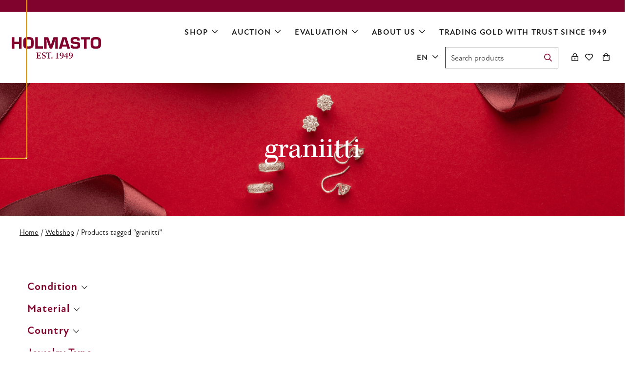

--- FILE ---
content_type: text/html; charset=UTF-8
request_url: https://www.holmasto.fi/en/product-tag/graniitti/
body_size: 19125
content:
<!doctype html>
<html lang="en-US">
  <head>
    <meta charset="utf-8">
    <meta http-equiv="x-ua-compatible" content="ie=edge">
    <meta name="viewport" content="width=device-width, initial-scale=1, shrink-to-fit=no">
    <meta name='robots' content='index, follow, max-image-preview:large, max-snippet:-1, max-video-preview:-1' />
<link rel="alternate" href="https://www.holmasto.fi/product-tag/graniitti/" hreflang="fi" />
<link rel="alternate" href="https://www.holmasto.fi/sv/product-tag/graniitti/" hreflang="sv" />
<link rel="alternate" href="https://www.holmasto.fi/en/product-tag/graniitti/" hreflang="en" />

<!-- Google Tag Manager for WordPress by gtm4wp.com -->
<script data-cfasync="false" data-pagespeed-no-defer>
	var gtm4wp_datalayer_name = "dataLayer";
	var dataLayer = dataLayer || [];
	const gtm4wp_use_sku_instead = 1;
	const gtm4wp_currency = 'EUR';
	const gtm4wp_product_per_impression = 10;
	const gtm4wp_clear_ecommerce = false;
	const gtm4wp_datalayer_max_timeout = 2000;
</script>
<!-- End Google Tag Manager for WordPress by gtm4wp.com -->
	<!-- This site is optimized with the Yoast SEO plugin v26.6 - https://yoast.com/wordpress/plugins/seo/ -->
	<title>graniitti Archives - Holmasto</title>
	<link rel="canonical" href="https://www.holmasto.fi/en/product-tag/graniitti/" />
	<meta property="og:locale" content="en_US" />
	<meta property="og:locale:alternate" content="fi_FI" />
	<meta property="og:locale:alternate" content="sv_SE" />
	<meta property="og:type" content="article" />
	<meta property="og:title" content="graniitti Archives - Holmasto" />
	<meta property="og:url" content="https://www.holmasto.fi/en/product-tag/graniitti/" />
	<meta property="og:site_name" content="Holmasto" />
	<meta name="twitter:card" content="summary_large_image" />
	<script type="application/ld+json" class="yoast-schema-graph">{"@context":"https://schema.org","@graph":[{"@type":"CollectionPage","@id":"https://www.holmasto.fi/en/product-tag/graniitti/","url":"https://www.holmasto.fi/en/product-tag/graniitti/","name":"graniitti Archives - Holmasto","isPartOf":{"@id":"https://www.holmasto.fi/en/frontpage/#website"},"breadcrumb":{"@id":"https://www.holmasto.fi/en/product-tag/graniitti/#breadcrumb"},"inLanguage":"en-US"},{"@type":"BreadcrumbList","@id":"https://www.holmasto.fi/en/product-tag/graniitti/#breadcrumb","itemListElement":[{"@type":"ListItem","position":1,"name":"Home","item":"https://www.holmasto.fi/en/frontpage/"},{"@type":"ListItem","position":2,"name":"graniitti"}]},{"@type":"WebSite","@id":"https://www.holmasto.fi/en/frontpage/#website","url":"https://www.holmasto.fi/en/frontpage/","name":"Holmasto","description":"","potentialAction":[{"@type":"SearchAction","target":{"@type":"EntryPoint","urlTemplate":"https://www.holmasto.fi/en/frontpage/?s={search_term_string}"},"query-input":{"@type":"PropertyValueSpecification","valueRequired":true,"valueName":"search_term_string"}}],"inLanguage":"en-US"}]}</script>
	<!-- / Yoast SEO plugin. -->


<link rel='dns-prefetch' href='//kit.fontawesome.com' />
<link rel='dns-prefetch' href='//use.typekit.net' />
<link href='https://www.googletagmanager.com' crossorigin rel='preconnect' />
<link rel="alternate" type="application/rss+xml" title="Holmasto &raquo; graniitti Tag Feed" href="https://www.holmasto.fi/en/product-tag/graniitti/feed/" />
<style id='wp-img-auto-sizes-contain-inline-css'>
img:is([sizes=auto i],[sizes^="auto," i]){contain-intrinsic-size:3000px 1500px}
/*# sourceURL=wp-img-auto-sizes-contain-inline-css */
</style>
<link rel='stylesheet' id='wc-pakettikauppa-pickup-point-selection-front-checkout-css' href='https://www.holmasto.fi/app/plugins/posti-shipping/assets/blocks/pickup-point-selection/checkout/front.css?ver=0.0.1' media='all' />
<style id='wp-block-library-inline-css'>
:root{--wp-block-synced-color:#7a00df;--wp-block-synced-color--rgb:122,0,223;--wp-bound-block-color:var(--wp-block-synced-color);--wp-editor-canvas-background:#ddd;--wp-admin-theme-color:#007cba;--wp-admin-theme-color--rgb:0,124,186;--wp-admin-theme-color-darker-10:#006ba1;--wp-admin-theme-color-darker-10--rgb:0,107,160.5;--wp-admin-theme-color-darker-20:#005a87;--wp-admin-theme-color-darker-20--rgb:0,90,135;--wp-admin-border-width-focus:2px}@media (min-resolution:192dpi){:root{--wp-admin-border-width-focus:1.5px}}.wp-element-button{cursor:pointer}:root .has-very-light-gray-background-color{background-color:#eee}:root .has-very-dark-gray-background-color{background-color:#313131}:root .has-very-light-gray-color{color:#eee}:root .has-very-dark-gray-color{color:#313131}:root .has-vivid-green-cyan-to-vivid-cyan-blue-gradient-background{background:linear-gradient(135deg,#00d084,#0693e3)}:root .has-purple-crush-gradient-background{background:linear-gradient(135deg,#34e2e4,#4721fb 50%,#ab1dfe)}:root .has-hazy-dawn-gradient-background{background:linear-gradient(135deg,#faaca8,#dad0ec)}:root .has-subdued-olive-gradient-background{background:linear-gradient(135deg,#fafae1,#67a671)}:root .has-atomic-cream-gradient-background{background:linear-gradient(135deg,#fdd79a,#004a59)}:root .has-nightshade-gradient-background{background:linear-gradient(135deg,#330968,#31cdcf)}:root .has-midnight-gradient-background{background:linear-gradient(135deg,#020381,#2874fc)}:root{--wp--preset--font-size--normal:16px;--wp--preset--font-size--huge:42px}.has-regular-font-size{font-size:1em}.has-larger-font-size{font-size:2.625em}.has-normal-font-size{font-size:var(--wp--preset--font-size--normal)}.has-huge-font-size{font-size:var(--wp--preset--font-size--huge)}.has-text-align-center{text-align:center}.has-text-align-left{text-align:left}.has-text-align-right{text-align:right}.has-fit-text{white-space:nowrap!important}#end-resizable-editor-section{display:none}.aligncenter{clear:both}.items-justified-left{justify-content:flex-start}.items-justified-center{justify-content:center}.items-justified-right{justify-content:flex-end}.items-justified-space-between{justify-content:space-between}.screen-reader-text{border:0;clip-path:inset(50%);height:1px;margin:-1px;overflow:hidden;padding:0;position:absolute;width:1px;word-wrap:normal!important}.screen-reader-text:focus{background-color:#ddd;clip-path:none;color:#444;display:block;font-size:1em;height:auto;left:5px;line-height:normal;padding:15px 23px 14px;text-decoration:none;top:5px;width:auto;z-index:100000}html :where(.has-border-color){border-style:solid}html :where([style*=border-top-color]){border-top-style:solid}html :where([style*=border-right-color]){border-right-style:solid}html :where([style*=border-bottom-color]){border-bottom-style:solid}html :where([style*=border-left-color]){border-left-style:solid}html :where([style*=border-width]){border-style:solid}html :where([style*=border-top-width]){border-top-style:solid}html :where([style*=border-right-width]){border-right-style:solid}html :where([style*=border-bottom-width]){border-bottom-style:solid}html :where([style*=border-left-width]){border-left-style:solid}html :where(img[class*=wp-image-]){height:auto;max-width:100%}:where(figure){margin:0 0 1em}html :where(.is-position-sticky){--wp-admin--admin-bar--position-offset:var(--wp-admin--admin-bar--height,0px)}@media screen and (max-width:600px){html :where(.is-position-sticky){--wp-admin--admin-bar--position-offset:0px}}

/*# sourceURL=wp-block-library-inline-css */
</style><style id='wp-block-button-inline-css'>
.wp-block-button__link{align-content:center;box-sizing:border-box;cursor:pointer;display:inline-block;height:100%;text-align:center;word-break:break-word}.wp-block-button__link.aligncenter{text-align:center}.wp-block-button__link.alignright{text-align:right}:where(.wp-block-button__link){border-radius:9999px;box-shadow:none;padding:calc(.667em + 2px) calc(1.333em + 2px);text-decoration:none}.wp-block-button[style*=text-decoration] .wp-block-button__link{text-decoration:inherit}.wp-block-buttons>.wp-block-button.has-custom-width{max-width:none}.wp-block-buttons>.wp-block-button.has-custom-width .wp-block-button__link{width:100%}.wp-block-buttons>.wp-block-button.has-custom-font-size .wp-block-button__link{font-size:inherit}.wp-block-buttons>.wp-block-button.wp-block-button__width-25{width:calc(25% - var(--wp--style--block-gap, .5em)*.75)}.wp-block-buttons>.wp-block-button.wp-block-button__width-50{width:calc(50% - var(--wp--style--block-gap, .5em)*.5)}.wp-block-buttons>.wp-block-button.wp-block-button__width-75{width:calc(75% - var(--wp--style--block-gap, .5em)*.25)}.wp-block-buttons>.wp-block-button.wp-block-button__width-100{flex-basis:100%;width:100%}.wp-block-buttons.is-vertical>.wp-block-button.wp-block-button__width-25{width:25%}.wp-block-buttons.is-vertical>.wp-block-button.wp-block-button__width-50{width:50%}.wp-block-buttons.is-vertical>.wp-block-button.wp-block-button__width-75{width:75%}.wp-block-button.is-style-squared,.wp-block-button__link.wp-block-button.is-style-squared{border-radius:0}.wp-block-button.no-border-radius,.wp-block-button__link.no-border-radius{border-radius:0!important}:root :where(.wp-block-button .wp-block-button__link.is-style-outline),:root :where(.wp-block-button.is-style-outline>.wp-block-button__link){border:2px solid;padding:.667em 1.333em}:root :where(.wp-block-button .wp-block-button__link.is-style-outline:not(.has-text-color)),:root :where(.wp-block-button.is-style-outline>.wp-block-button__link:not(.has-text-color)){color:currentColor}:root :where(.wp-block-button .wp-block-button__link.is-style-outline:not(.has-background)),:root :where(.wp-block-button.is-style-outline>.wp-block-button__link:not(.has-background)){background-color:initial;background-image:none}
/*# sourceURL=https://www.holmasto.fi/wp/wp-includes/blocks/button/style.min.css */
</style>
<style id='wp-block-heading-inline-css'>
h1:where(.wp-block-heading).has-background,h2:where(.wp-block-heading).has-background,h3:where(.wp-block-heading).has-background,h4:where(.wp-block-heading).has-background,h5:where(.wp-block-heading).has-background,h6:where(.wp-block-heading).has-background{padding:1.25em 2.375em}h1.has-text-align-left[style*=writing-mode]:where([style*=vertical-lr]),h1.has-text-align-right[style*=writing-mode]:where([style*=vertical-rl]),h2.has-text-align-left[style*=writing-mode]:where([style*=vertical-lr]),h2.has-text-align-right[style*=writing-mode]:where([style*=vertical-rl]),h3.has-text-align-left[style*=writing-mode]:where([style*=vertical-lr]),h3.has-text-align-right[style*=writing-mode]:where([style*=vertical-rl]),h4.has-text-align-left[style*=writing-mode]:where([style*=vertical-lr]),h4.has-text-align-right[style*=writing-mode]:where([style*=vertical-rl]),h5.has-text-align-left[style*=writing-mode]:where([style*=vertical-lr]),h5.has-text-align-right[style*=writing-mode]:where([style*=vertical-rl]),h6.has-text-align-left[style*=writing-mode]:where([style*=vertical-lr]),h6.has-text-align-right[style*=writing-mode]:where([style*=vertical-rl]){rotate:180deg}
/*# sourceURL=https://www.holmasto.fi/wp/wp-includes/blocks/heading/style.min.css */
</style>
<style id='wp-block-media-text-inline-css'>
.wp-block-media-text{box-sizing:border-box;
  /*!rtl:begin:ignore*/direction:ltr;
  /*!rtl:end:ignore*/display:grid;grid-template-columns:50% 1fr;grid-template-rows:auto}.wp-block-media-text.has-media-on-the-right{grid-template-columns:1fr 50%}.wp-block-media-text.is-vertically-aligned-top>.wp-block-media-text__content,.wp-block-media-text.is-vertically-aligned-top>.wp-block-media-text__media{align-self:start}.wp-block-media-text.is-vertically-aligned-center>.wp-block-media-text__content,.wp-block-media-text.is-vertically-aligned-center>.wp-block-media-text__media,.wp-block-media-text>.wp-block-media-text__content,.wp-block-media-text>.wp-block-media-text__media{align-self:center}.wp-block-media-text.is-vertically-aligned-bottom>.wp-block-media-text__content,.wp-block-media-text.is-vertically-aligned-bottom>.wp-block-media-text__media{align-self:end}.wp-block-media-text>.wp-block-media-text__media{
  /*!rtl:begin:ignore*/grid-column:1;grid-row:1;
  /*!rtl:end:ignore*/margin:0}.wp-block-media-text>.wp-block-media-text__content{direction:ltr;
  /*!rtl:begin:ignore*/grid-column:2;grid-row:1;
  /*!rtl:end:ignore*/padding:0 8%;word-break:break-word}.wp-block-media-text.has-media-on-the-right>.wp-block-media-text__media{
  /*!rtl:begin:ignore*/grid-column:2;grid-row:1
  /*!rtl:end:ignore*/}.wp-block-media-text.has-media-on-the-right>.wp-block-media-text__content{
  /*!rtl:begin:ignore*/grid-column:1;grid-row:1
  /*!rtl:end:ignore*/}.wp-block-media-text__media a{display:block}.wp-block-media-text__media img,.wp-block-media-text__media video{height:auto;max-width:unset;vertical-align:middle;width:100%}.wp-block-media-text.is-image-fill>.wp-block-media-text__media{background-size:cover;height:100%;min-height:250px}.wp-block-media-text.is-image-fill>.wp-block-media-text__media>a{display:block;height:100%}.wp-block-media-text.is-image-fill>.wp-block-media-text__media img{height:1px;margin:-1px;overflow:hidden;padding:0;position:absolute;width:1px;clip:rect(0,0,0,0);border:0}.wp-block-media-text.is-image-fill-element>.wp-block-media-text__media{height:100%;min-height:250px}.wp-block-media-text.is-image-fill-element>.wp-block-media-text__media>a{display:block;height:100%}.wp-block-media-text.is-image-fill-element>.wp-block-media-text__media img{height:100%;object-fit:cover;width:100%}@media (max-width:600px){.wp-block-media-text.is-stacked-on-mobile{grid-template-columns:100%!important}.wp-block-media-text.is-stacked-on-mobile>.wp-block-media-text__media{grid-column:1;grid-row:1}.wp-block-media-text.is-stacked-on-mobile>.wp-block-media-text__content{grid-column:1;grid-row:2}}
/*# sourceURL=https://www.holmasto.fi/wp/wp-includes/blocks/media-text/style.min.css */
</style>
<style id='wp-block-buttons-inline-css'>
.wp-block-buttons{box-sizing:border-box}.wp-block-buttons.is-vertical{flex-direction:column}.wp-block-buttons.is-vertical>.wp-block-button:last-child{margin-bottom:0}.wp-block-buttons>.wp-block-button{display:inline-block;margin:0}.wp-block-buttons.is-content-justification-left{justify-content:flex-start}.wp-block-buttons.is-content-justification-left.is-vertical{align-items:flex-start}.wp-block-buttons.is-content-justification-center{justify-content:center}.wp-block-buttons.is-content-justification-center.is-vertical{align-items:center}.wp-block-buttons.is-content-justification-right{justify-content:flex-end}.wp-block-buttons.is-content-justification-right.is-vertical{align-items:flex-end}.wp-block-buttons.is-content-justification-space-between{justify-content:space-between}.wp-block-buttons.aligncenter{text-align:center}.wp-block-buttons:not(.is-content-justification-space-between,.is-content-justification-right,.is-content-justification-left,.is-content-justification-center) .wp-block-button.aligncenter{margin-left:auto;margin-right:auto;width:100%}.wp-block-buttons[style*=text-decoration] .wp-block-button,.wp-block-buttons[style*=text-decoration] .wp-block-button__link{text-decoration:inherit}.wp-block-buttons.has-custom-font-size .wp-block-button__link{font-size:inherit}.wp-block-buttons .wp-block-button__link{width:100%}.wp-block-button.aligncenter{text-align:center}
/*# sourceURL=https://www.holmasto.fi/wp/wp-includes/blocks/buttons/style.min.css */
</style>
<style id='wp-block-columns-inline-css'>
.wp-block-columns{box-sizing:border-box;display:flex;flex-wrap:wrap!important}@media (min-width:782px){.wp-block-columns{flex-wrap:nowrap!important}}.wp-block-columns{align-items:normal!important}.wp-block-columns.are-vertically-aligned-top{align-items:flex-start}.wp-block-columns.are-vertically-aligned-center{align-items:center}.wp-block-columns.are-vertically-aligned-bottom{align-items:flex-end}@media (max-width:781px){.wp-block-columns:not(.is-not-stacked-on-mobile)>.wp-block-column{flex-basis:100%!important}}@media (min-width:782px){.wp-block-columns:not(.is-not-stacked-on-mobile)>.wp-block-column{flex-basis:0;flex-grow:1}.wp-block-columns:not(.is-not-stacked-on-mobile)>.wp-block-column[style*=flex-basis]{flex-grow:0}}.wp-block-columns.is-not-stacked-on-mobile{flex-wrap:nowrap!important}.wp-block-columns.is-not-stacked-on-mobile>.wp-block-column{flex-basis:0;flex-grow:1}.wp-block-columns.is-not-stacked-on-mobile>.wp-block-column[style*=flex-basis]{flex-grow:0}:where(.wp-block-columns){margin-bottom:1.75em}:where(.wp-block-columns.has-background){padding:1.25em 2.375em}.wp-block-column{flex-grow:1;min-width:0;overflow-wrap:break-word;word-break:break-word}.wp-block-column.is-vertically-aligned-top{align-self:flex-start}.wp-block-column.is-vertically-aligned-center{align-self:center}.wp-block-column.is-vertically-aligned-bottom{align-self:flex-end}.wp-block-column.is-vertically-aligned-stretch{align-self:stretch}.wp-block-column.is-vertically-aligned-bottom,.wp-block-column.is-vertically-aligned-center,.wp-block-column.is-vertically-aligned-top{width:100%}
/*# sourceURL=https://www.holmasto.fi/wp/wp-includes/blocks/columns/style.min.css */
</style>
<style id='wp-block-group-inline-css'>
.wp-block-group{box-sizing:border-box}:where(.wp-block-group.wp-block-group-is-layout-constrained){position:relative}
/*# sourceURL=https://www.holmasto.fi/wp/wp-includes/blocks/group/style.min.css */
</style>
<style id='wp-block-group-theme-inline-css'>
:where(.wp-block-group.has-background){padding:1.25em 2.375em}
/*# sourceURL=https://www.holmasto.fi/wp/wp-includes/blocks/group/theme.min.css */
</style>
<style id='wp-block-paragraph-inline-css'>
.is-small-text{font-size:.875em}.is-regular-text{font-size:1em}.is-large-text{font-size:2.25em}.is-larger-text{font-size:3em}.has-drop-cap:not(:focus):first-letter{float:left;font-size:8.4em;font-style:normal;font-weight:100;line-height:.68;margin:.05em .1em 0 0;text-transform:uppercase}body.rtl .has-drop-cap:not(:focus):first-letter{float:none;margin-left:.1em}p.has-drop-cap.has-background{overflow:hidden}:root :where(p.has-background){padding:1.25em 2.375em}:where(p.has-text-color:not(.has-link-color)) a{color:inherit}p.has-text-align-left[style*="writing-mode:vertical-lr"],p.has-text-align-right[style*="writing-mode:vertical-rl"]{rotate:180deg}
/*# sourceURL=https://www.holmasto.fi/wp/wp-includes/blocks/paragraph/style.min.css */
</style>
<style id='wp-block-social-links-inline-css'>
.wp-block-social-links{background:none;box-sizing:border-box;margin-left:0;padding-left:0;padding-right:0;text-indent:0}.wp-block-social-links .wp-social-link a,.wp-block-social-links .wp-social-link a:hover{border-bottom:0;box-shadow:none;text-decoration:none}.wp-block-social-links .wp-social-link svg{height:1em;width:1em}.wp-block-social-links .wp-social-link span:not(.screen-reader-text){font-size:.65em;margin-left:.5em;margin-right:.5em}.wp-block-social-links.has-small-icon-size{font-size:16px}.wp-block-social-links,.wp-block-social-links.has-normal-icon-size{font-size:24px}.wp-block-social-links.has-large-icon-size{font-size:36px}.wp-block-social-links.has-huge-icon-size{font-size:48px}.wp-block-social-links.aligncenter{display:flex;justify-content:center}.wp-block-social-links.alignright{justify-content:flex-end}.wp-block-social-link{border-radius:9999px;display:block}@media not (prefers-reduced-motion){.wp-block-social-link{transition:transform .1s ease}}.wp-block-social-link{height:auto}.wp-block-social-link a{align-items:center;display:flex;line-height:0}.wp-block-social-link:hover{transform:scale(1.1)}.wp-block-social-links .wp-block-social-link.wp-social-link{display:inline-block;margin:0;padding:0}.wp-block-social-links .wp-block-social-link.wp-social-link .wp-block-social-link-anchor,.wp-block-social-links .wp-block-social-link.wp-social-link .wp-block-social-link-anchor svg,.wp-block-social-links .wp-block-social-link.wp-social-link .wp-block-social-link-anchor:active,.wp-block-social-links .wp-block-social-link.wp-social-link .wp-block-social-link-anchor:hover,.wp-block-social-links .wp-block-social-link.wp-social-link .wp-block-social-link-anchor:visited{color:currentColor;fill:currentColor}:where(.wp-block-social-links:not(.is-style-logos-only)) .wp-social-link{background-color:#f0f0f0;color:#444}:where(.wp-block-social-links:not(.is-style-logos-only)) .wp-social-link-amazon{background-color:#f90;color:#fff}:where(.wp-block-social-links:not(.is-style-logos-only)) .wp-social-link-bandcamp{background-color:#1ea0c3;color:#fff}:where(.wp-block-social-links:not(.is-style-logos-only)) .wp-social-link-behance{background-color:#0757fe;color:#fff}:where(.wp-block-social-links:not(.is-style-logos-only)) .wp-social-link-bluesky{background-color:#0a7aff;color:#fff}:where(.wp-block-social-links:not(.is-style-logos-only)) .wp-social-link-codepen{background-color:#1e1f26;color:#fff}:where(.wp-block-social-links:not(.is-style-logos-only)) .wp-social-link-deviantart{background-color:#02e49b;color:#fff}:where(.wp-block-social-links:not(.is-style-logos-only)) .wp-social-link-discord{background-color:#5865f2;color:#fff}:where(.wp-block-social-links:not(.is-style-logos-only)) .wp-social-link-dribbble{background-color:#e94c89;color:#fff}:where(.wp-block-social-links:not(.is-style-logos-only)) .wp-social-link-dropbox{background-color:#4280ff;color:#fff}:where(.wp-block-social-links:not(.is-style-logos-only)) .wp-social-link-etsy{background-color:#f45800;color:#fff}:where(.wp-block-social-links:not(.is-style-logos-only)) .wp-social-link-facebook{background-color:#0866ff;color:#fff}:where(.wp-block-social-links:not(.is-style-logos-only)) .wp-social-link-fivehundredpx{background-color:#000;color:#fff}:where(.wp-block-social-links:not(.is-style-logos-only)) .wp-social-link-flickr{background-color:#0461dd;color:#fff}:where(.wp-block-social-links:not(.is-style-logos-only)) .wp-social-link-foursquare{background-color:#e65678;color:#fff}:where(.wp-block-social-links:not(.is-style-logos-only)) .wp-social-link-github{background-color:#24292d;color:#fff}:where(.wp-block-social-links:not(.is-style-logos-only)) .wp-social-link-goodreads{background-color:#eceadd;color:#382110}:where(.wp-block-social-links:not(.is-style-logos-only)) .wp-social-link-google{background-color:#ea4434;color:#fff}:where(.wp-block-social-links:not(.is-style-logos-only)) .wp-social-link-gravatar{background-color:#1d4fc4;color:#fff}:where(.wp-block-social-links:not(.is-style-logos-only)) .wp-social-link-instagram{background-color:#f00075;color:#fff}:where(.wp-block-social-links:not(.is-style-logos-only)) .wp-social-link-lastfm{background-color:#e21b24;color:#fff}:where(.wp-block-social-links:not(.is-style-logos-only)) .wp-social-link-linkedin{background-color:#0d66c2;color:#fff}:where(.wp-block-social-links:not(.is-style-logos-only)) .wp-social-link-mastodon{background-color:#3288d4;color:#fff}:where(.wp-block-social-links:not(.is-style-logos-only)) .wp-social-link-medium{background-color:#000;color:#fff}:where(.wp-block-social-links:not(.is-style-logos-only)) .wp-social-link-meetup{background-color:#f6405f;color:#fff}:where(.wp-block-social-links:not(.is-style-logos-only)) .wp-social-link-patreon{background-color:#000;color:#fff}:where(.wp-block-social-links:not(.is-style-logos-only)) .wp-social-link-pinterest{background-color:#e60122;color:#fff}:where(.wp-block-social-links:not(.is-style-logos-only)) .wp-social-link-pocket{background-color:#ef4155;color:#fff}:where(.wp-block-social-links:not(.is-style-logos-only)) .wp-social-link-reddit{background-color:#ff4500;color:#fff}:where(.wp-block-social-links:not(.is-style-logos-only)) .wp-social-link-skype{background-color:#0478d7;color:#fff}:where(.wp-block-social-links:not(.is-style-logos-only)) .wp-social-link-snapchat{background-color:#fefc00;color:#fff;stroke:#000}:where(.wp-block-social-links:not(.is-style-logos-only)) .wp-social-link-soundcloud{background-color:#ff5600;color:#fff}:where(.wp-block-social-links:not(.is-style-logos-only)) .wp-social-link-spotify{background-color:#1bd760;color:#fff}:where(.wp-block-social-links:not(.is-style-logos-only)) .wp-social-link-telegram{background-color:#2aabee;color:#fff}:where(.wp-block-social-links:not(.is-style-logos-only)) .wp-social-link-threads{background-color:#000;color:#fff}:where(.wp-block-social-links:not(.is-style-logos-only)) .wp-social-link-tiktok{background-color:#000;color:#fff}:where(.wp-block-social-links:not(.is-style-logos-only)) .wp-social-link-tumblr{background-color:#011835;color:#fff}:where(.wp-block-social-links:not(.is-style-logos-only)) .wp-social-link-twitch{background-color:#6440a4;color:#fff}:where(.wp-block-social-links:not(.is-style-logos-only)) .wp-social-link-twitter{background-color:#1da1f2;color:#fff}:where(.wp-block-social-links:not(.is-style-logos-only)) .wp-social-link-vimeo{background-color:#1eb7ea;color:#fff}:where(.wp-block-social-links:not(.is-style-logos-only)) .wp-social-link-vk{background-color:#4680c2;color:#fff}:where(.wp-block-social-links:not(.is-style-logos-only)) .wp-social-link-wordpress{background-color:#3499cd;color:#fff}:where(.wp-block-social-links:not(.is-style-logos-only)) .wp-social-link-whatsapp{background-color:#25d366;color:#fff}:where(.wp-block-social-links:not(.is-style-logos-only)) .wp-social-link-x{background-color:#000;color:#fff}:where(.wp-block-social-links:not(.is-style-logos-only)) .wp-social-link-yelp{background-color:#d32422;color:#fff}:where(.wp-block-social-links:not(.is-style-logos-only)) .wp-social-link-youtube{background-color:red;color:#fff}:where(.wp-block-social-links.is-style-logos-only) .wp-social-link{background:none}:where(.wp-block-social-links.is-style-logos-only) .wp-social-link svg{height:1.25em;width:1.25em}:where(.wp-block-social-links.is-style-logos-only) .wp-social-link-amazon{color:#f90}:where(.wp-block-social-links.is-style-logos-only) .wp-social-link-bandcamp{color:#1ea0c3}:where(.wp-block-social-links.is-style-logos-only) .wp-social-link-behance{color:#0757fe}:where(.wp-block-social-links.is-style-logos-only) .wp-social-link-bluesky{color:#0a7aff}:where(.wp-block-social-links.is-style-logos-only) .wp-social-link-codepen{color:#1e1f26}:where(.wp-block-social-links.is-style-logos-only) .wp-social-link-deviantart{color:#02e49b}:where(.wp-block-social-links.is-style-logos-only) .wp-social-link-discord{color:#5865f2}:where(.wp-block-social-links.is-style-logos-only) .wp-social-link-dribbble{color:#e94c89}:where(.wp-block-social-links.is-style-logos-only) .wp-social-link-dropbox{color:#4280ff}:where(.wp-block-social-links.is-style-logos-only) .wp-social-link-etsy{color:#f45800}:where(.wp-block-social-links.is-style-logos-only) .wp-social-link-facebook{color:#0866ff}:where(.wp-block-social-links.is-style-logos-only) .wp-social-link-fivehundredpx{color:#000}:where(.wp-block-social-links.is-style-logos-only) .wp-social-link-flickr{color:#0461dd}:where(.wp-block-social-links.is-style-logos-only) .wp-social-link-foursquare{color:#e65678}:where(.wp-block-social-links.is-style-logos-only) .wp-social-link-github{color:#24292d}:where(.wp-block-social-links.is-style-logos-only) .wp-social-link-goodreads{color:#382110}:where(.wp-block-social-links.is-style-logos-only) .wp-social-link-google{color:#ea4434}:where(.wp-block-social-links.is-style-logos-only) .wp-social-link-gravatar{color:#1d4fc4}:where(.wp-block-social-links.is-style-logos-only) .wp-social-link-instagram{color:#f00075}:where(.wp-block-social-links.is-style-logos-only) .wp-social-link-lastfm{color:#e21b24}:where(.wp-block-social-links.is-style-logos-only) .wp-social-link-linkedin{color:#0d66c2}:where(.wp-block-social-links.is-style-logos-only) .wp-social-link-mastodon{color:#3288d4}:where(.wp-block-social-links.is-style-logos-only) .wp-social-link-medium{color:#000}:where(.wp-block-social-links.is-style-logos-only) .wp-social-link-meetup{color:#f6405f}:where(.wp-block-social-links.is-style-logos-only) .wp-social-link-patreon{color:#000}:where(.wp-block-social-links.is-style-logos-only) .wp-social-link-pinterest{color:#e60122}:where(.wp-block-social-links.is-style-logos-only) .wp-social-link-pocket{color:#ef4155}:where(.wp-block-social-links.is-style-logos-only) .wp-social-link-reddit{color:#ff4500}:where(.wp-block-social-links.is-style-logos-only) .wp-social-link-skype{color:#0478d7}:where(.wp-block-social-links.is-style-logos-only) .wp-social-link-snapchat{color:#fff;stroke:#000}:where(.wp-block-social-links.is-style-logos-only) .wp-social-link-soundcloud{color:#ff5600}:where(.wp-block-social-links.is-style-logos-only) .wp-social-link-spotify{color:#1bd760}:where(.wp-block-social-links.is-style-logos-only) .wp-social-link-telegram{color:#2aabee}:where(.wp-block-social-links.is-style-logos-only) .wp-social-link-threads{color:#000}:where(.wp-block-social-links.is-style-logos-only) .wp-social-link-tiktok{color:#000}:where(.wp-block-social-links.is-style-logos-only) .wp-social-link-tumblr{color:#011835}:where(.wp-block-social-links.is-style-logos-only) .wp-social-link-twitch{color:#6440a4}:where(.wp-block-social-links.is-style-logos-only) .wp-social-link-twitter{color:#1da1f2}:where(.wp-block-social-links.is-style-logos-only) .wp-social-link-vimeo{color:#1eb7ea}:where(.wp-block-social-links.is-style-logos-only) .wp-social-link-vk{color:#4680c2}:where(.wp-block-social-links.is-style-logos-only) .wp-social-link-whatsapp{color:#25d366}:where(.wp-block-social-links.is-style-logos-only) .wp-social-link-wordpress{color:#3499cd}:where(.wp-block-social-links.is-style-logos-only) .wp-social-link-x{color:#000}:where(.wp-block-social-links.is-style-logos-only) .wp-social-link-yelp{color:#d32422}:where(.wp-block-social-links.is-style-logos-only) .wp-social-link-youtube{color:red}.wp-block-social-links.is-style-pill-shape .wp-social-link{width:auto}:root :where(.wp-block-social-links .wp-social-link a){padding:.25em}:root :where(.wp-block-social-links.is-style-logos-only .wp-social-link a){padding:0}:root :where(.wp-block-social-links.is-style-pill-shape .wp-social-link a){padding-left:.6666666667em;padding-right:.6666666667em}.wp-block-social-links:not(.has-icon-color):not(.has-icon-background-color) .wp-social-link-snapchat .wp-block-social-link-label{color:#000}
/*# sourceURL=https://www.holmasto.fi/wp/wp-includes/blocks/social-links/style.min.css */
</style>
<style id='global-styles-inline-css'>
:root{--wp--preset--aspect-ratio--square: 1;--wp--preset--aspect-ratio--4-3: 4/3;--wp--preset--aspect-ratio--3-4: 3/4;--wp--preset--aspect-ratio--3-2: 3/2;--wp--preset--aspect-ratio--2-3: 2/3;--wp--preset--aspect-ratio--16-9: 16/9;--wp--preset--aspect-ratio--9-16: 9/16;--wp--preset--color--black: var(--gds-color-black);--wp--preset--color--cyan-bluish-gray: #abb8c3;--wp--preset--color--white: var(--gds-color-white);--wp--preset--color--pale-pink: #f78da7;--wp--preset--color--vivid-red: #cf2e2e;--wp--preset--color--luminous-vivid-orange: #ff6900;--wp--preset--color--luminous-vivid-amber: #fcb900;--wp--preset--color--light-green-cyan: #7bdcb5;--wp--preset--color--vivid-green-cyan: #00d084;--wp--preset--color--pale-cyan-blue: #8ed1fc;--wp--preset--color--vivid-cyan-blue: #0693e3;--wp--preset--color--vivid-purple: #9b51e0;--wp--preset--color--ui-01: var(--gds-color-ui-01);--wp--preset--color--ui-02: var(--gds-color-ui-02);--wp--preset--color--ui-background-01: var(--gds-color-ui-background-01);--wp--preset--color--error: var(--gds-color-error);--wp--preset--color--success: var(--gds-color-success);--wp--preset--color--gradient-grey: #707070;--wp--preset--gradient--vivid-cyan-blue-to-vivid-purple: linear-gradient(135deg,rgb(6,147,227) 0%,rgb(155,81,224) 100%);--wp--preset--gradient--light-green-cyan-to-vivid-green-cyan: linear-gradient(135deg,rgb(122,220,180) 0%,rgb(0,208,130) 100%);--wp--preset--gradient--luminous-vivid-amber-to-luminous-vivid-orange: linear-gradient(135deg,rgb(252,185,0) 0%,rgb(255,105,0) 100%);--wp--preset--gradient--luminous-vivid-orange-to-vivid-red: linear-gradient(135deg,rgb(255,105,0) 0%,rgb(207,46,46) 100%);--wp--preset--gradient--very-light-gray-to-cyan-bluish-gray: linear-gradient(135deg,rgb(238,238,238) 0%,rgb(169,184,195) 100%);--wp--preset--gradient--cool-to-warm-spectrum: linear-gradient(135deg,rgb(74,234,220) 0%,rgb(151,120,209) 20%,rgb(207,42,186) 40%,rgb(238,44,130) 60%,rgb(251,105,98) 80%,rgb(254,248,76) 100%);--wp--preset--gradient--blush-light-purple: linear-gradient(135deg,rgb(255,206,236) 0%,rgb(152,150,240) 100%);--wp--preset--gradient--blush-bordeaux: linear-gradient(135deg,rgb(254,205,165) 0%,rgb(254,45,45) 50%,rgb(107,0,62) 100%);--wp--preset--gradient--luminous-dusk: linear-gradient(135deg,rgb(255,203,112) 0%,rgb(199,81,192) 50%,rgb(65,88,208) 100%);--wp--preset--gradient--pale-ocean: linear-gradient(135deg,rgb(255,245,203) 0%,rgb(182,227,212) 50%,rgb(51,167,181) 100%);--wp--preset--gradient--electric-grass: linear-gradient(135deg,rgb(202,248,128) 0%,rgb(113,206,126) 100%);--wp--preset--gradient--midnight: linear-gradient(135deg,rgb(2,3,129) 0%,rgb(40,116,252) 100%);--wp--preset--font-size--small: 13px;--wp--preset--font-size--medium: 20px;--wp--preset--font-size--large: 36px;--wp--preset--font-size--x-large: 42px;--wp--preset--font-size--xs-paragraph: var(--gds-paragraph-xs-font-size);--wp--preset--font-size--s-paragraph: var(--gds-paragraph-s-font-size);--wp--preset--font-size--m-paragraph: var(--gds-paragraph-m-font-size);--wp--preset--font-size--l-paragraph: var(--gds-paragraph-l-font-size);--wp--preset--font-size--xs-heading: var(--gds-heading-xs-font-size);--wp--preset--font-size--s-heading: var(--gds-heading-s-font-size);--wp--preset--font-size--m-heading: var(--gds-heading-m-font-size);--wp--preset--font-size--l-heading: var(--gds-heading-l-font-size);--wp--preset--font-size--xl-heading: var(--gds-heading-xl-font-size);--wp--preset--font-size--xxl-heading: var(--gds-heading-2xl-font-size);--wp--preset--spacing--20: 0.44rem;--wp--preset--spacing--30: 0.67rem;--wp--preset--spacing--40: 1rem;--wp--preset--spacing--50: 1.5rem;--wp--preset--spacing--60: 2.25rem;--wp--preset--spacing--70: 3.38rem;--wp--preset--spacing--80: 5.06rem;--wp--preset--shadow--natural: 6px 6px 9px rgba(0, 0, 0, 0.2);--wp--preset--shadow--deep: 12px 12px 50px rgba(0, 0, 0, 0.4);--wp--preset--shadow--sharp: 6px 6px 0px rgba(0, 0, 0, 0.2);--wp--preset--shadow--outlined: 6px 6px 0px -3px rgb(255, 255, 255), 6px 6px rgb(0, 0, 0);--wp--preset--shadow--crisp: 6px 6px 0px rgb(0, 0, 0);}:where(.is-layout-flex){gap: 0.5em;}:where(.is-layout-grid){gap: 0.5em;}body .is-layout-flex{display: flex;}.is-layout-flex{flex-wrap: wrap;align-items: center;}.is-layout-flex > :is(*, div){margin: 0;}body .is-layout-grid{display: grid;}.is-layout-grid > :is(*, div){margin: 0;}:where(.wp-block-columns.is-layout-flex){gap: 2em;}:where(.wp-block-columns.is-layout-grid){gap: 2em;}:where(.wp-block-post-template.is-layout-flex){gap: 1.25em;}:where(.wp-block-post-template.is-layout-grid){gap: 1.25em;}.has-black-color{color: var(--wp--preset--color--black) !important;}.has-cyan-bluish-gray-color{color: var(--wp--preset--color--cyan-bluish-gray) !important;}.has-white-color{color: var(--wp--preset--color--white) !important;}.has-pale-pink-color{color: var(--wp--preset--color--pale-pink) !important;}.has-vivid-red-color{color: var(--wp--preset--color--vivid-red) !important;}.has-luminous-vivid-orange-color{color: var(--wp--preset--color--luminous-vivid-orange) !important;}.has-luminous-vivid-amber-color{color: var(--wp--preset--color--luminous-vivid-amber) !important;}.has-light-green-cyan-color{color: var(--wp--preset--color--light-green-cyan) !important;}.has-vivid-green-cyan-color{color: var(--wp--preset--color--vivid-green-cyan) !important;}.has-pale-cyan-blue-color{color: var(--wp--preset--color--pale-cyan-blue) !important;}.has-vivid-cyan-blue-color{color: var(--wp--preset--color--vivid-cyan-blue) !important;}.has-vivid-purple-color{color: var(--wp--preset--color--vivid-purple) !important;}.has-black-background-color{background-color: var(--wp--preset--color--black) !important;}.has-cyan-bluish-gray-background-color{background-color: var(--wp--preset--color--cyan-bluish-gray) !important;}.has-white-background-color{background-color: var(--wp--preset--color--white) !important;}.has-pale-pink-background-color{background-color: var(--wp--preset--color--pale-pink) !important;}.has-vivid-red-background-color{background-color: var(--wp--preset--color--vivid-red) !important;}.has-luminous-vivid-orange-background-color{background-color: var(--wp--preset--color--luminous-vivid-orange) !important;}.has-luminous-vivid-amber-background-color{background-color: var(--wp--preset--color--luminous-vivid-amber) !important;}.has-light-green-cyan-background-color{background-color: var(--wp--preset--color--light-green-cyan) !important;}.has-vivid-green-cyan-background-color{background-color: var(--wp--preset--color--vivid-green-cyan) !important;}.has-pale-cyan-blue-background-color{background-color: var(--wp--preset--color--pale-cyan-blue) !important;}.has-vivid-cyan-blue-background-color{background-color: var(--wp--preset--color--vivid-cyan-blue) !important;}.has-vivid-purple-background-color{background-color: var(--wp--preset--color--vivid-purple) !important;}.has-black-border-color{border-color: var(--wp--preset--color--black) !important;}.has-cyan-bluish-gray-border-color{border-color: var(--wp--preset--color--cyan-bluish-gray) !important;}.has-white-border-color{border-color: var(--wp--preset--color--white) !important;}.has-pale-pink-border-color{border-color: var(--wp--preset--color--pale-pink) !important;}.has-vivid-red-border-color{border-color: var(--wp--preset--color--vivid-red) !important;}.has-luminous-vivid-orange-border-color{border-color: var(--wp--preset--color--luminous-vivid-orange) !important;}.has-luminous-vivid-amber-border-color{border-color: var(--wp--preset--color--luminous-vivid-amber) !important;}.has-light-green-cyan-border-color{border-color: var(--wp--preset--color--light-green-cyan) !important;}.has-vivid-green-cyan-border-color{border-color: var(--wp--preset--color--vivid-green-cyan) !important;}.has-pale-cyan-blue-border-color{border-color: var(--wp--preset--color--pale-cyan-blue) !important;}.has-vivid-cyan-blue-border-color{border-color: var(--wp--preset--color--vivid-cyan-blue) !important;}.has-vivid-purple-border-color{border-color: var(--wp--preset--color--vivid-purple) !important;}.has-vivid-cyan-blue-to-vivid-purple-gradient-background{background: var(--wp--preset--gradient--vivid-cyan-blue-to-vivid-purple) !important;}.has-light-green-cyan-to-vivid-green-cyan-gradient-background{background: var(--wp--preset--gradient--light-green-cyan-to-vivid-green-cyan) !important;}.has-luminous-vivid-amber-to-luminous-vivid-orange-gradient-background{background: var(--wp--preset--gradient--luminous-vivid-amber-to-luminous-vivid-orange) !important;}.has-luminous-vivid-orange-to-vivid-red-gradient-background{background: var(--wp--preset--gradient--luminous-vivid-orange-to-vivid-red) !important;}.has-very-light-gray-to-cyan-bluish-gray-gradient-background{background: var(--wp--preset--gradient--very-light-gray-to-cyan-bluish-gray) !important;}.has-cool-to-warm-spectrum-gradient-background{background: var(--wp--preset--gradient--cool-to-warm-spectrum) !important;}.has-blush-light-purple-gradient-background{background: var(--wp--preset--gradient--blush-light-purple) !important;}.has-blush-bordeaux-gradient-background{background: var(--wp--preset--gradient--blush-bordeaux) !important;}.has-luminous-dusk-gradient-background{background: var(--wp--preset--gradient--luminous-dusk) !important;}.has-pale-ocean-gradient-background{background: var(--wp--preset--gradient--pale-ocean) !important;}.has-electric-grass-gradient-background{background: var(--wp--preset--gradient--electric-grass) !important;}.has-midnight-gradient-background{background: var(--wp--preset--gradient--midnight) !important;}.has-small-font-size{font-size: var(--wp--preset--font-size--small) !important;}.has-medium-font-size{font-size: var(--wp--preset--font-size--medium) !important;}.has-large-font-size{font-size: var(--wp--preset--font-size--large) !important;}.has-x-large-font-size{font-size: var(--wp--preset--font-size--x-large) !important;}
:where(.wp-block-columns.is-layout-flex){gap: 2em;}:where(.wp-block-columns.is-layout-grid){gap: 2em;}
/*# sourceURL=global-styles-inline-css */
</style>
<style id='block-style-variation-styles-inline-css'>
:root :where(.wp-block-button.is-style-outline--1 .wp-block-button__link){background: transparent none;border-color: currentColor;border-width: 2px;border-style: solid;color: currentColor;padding-top: 0.667em;padding-right: 1.33em;padding-bottom: 0.667em;padding-left: 1.33em;}
/*# sourceURL=block-style-variation-styles-inline-css */
</style>
<style id='core-block-supports-inline-css'>
.wp-container-core-columns-is-layout-9d6595d7{flex-wrap:nowrap;}
/*# sourceURL=core-block-supports-inline-css */
</style>

<style id='classic-theme-styles-inline-css'>
/*! This file is auto-generated */
.wp-block-button__link{color:#fff;background-color:#32373c;border-radius:9999px;box-shadow:none;text-decoration:none;padding:calc(.667em + 2px) calc(1.333em + 2px);font-size:1.125em}.wp-block-file__button{background:#32373c;color:#fff;text-decoration:none}
/*# sourceURL=/wp-includes/css/classic-themes.min.css */
</style>
<style id='genero-cmp/css-inline-css'>
gds-cmp-modal-dialog{display:none}body.has-gds-cmp-consent--marketing [data-consent-optout=marketing],body.has-gds-cmp-consent--marketing.has-gds-cmp-consent--necessary [data-consent-optout*=marketing][data-consent-optout*=necessary],body.has-gds-cmp-consent--marketing.has-gds-cmp-consent--preferences [data-consent-optout*=marketing][data-consent-optout*=preferences],body.has-gds-cmp-consent--marketing.has-gds-cmp-consent--statistics [data-consent-optout*=marketing][data-consent-optout*=statistics],body.has-gds-cmp-consent--necessary [data-consent-optout=necessary],body.has-gds-cmp-consent--necessary.has-gds-cmp-consent--marketing [data-consent-optout*=necessary][data-consent-optout*=marketing],body.has-gds-cmp-consent--necessary.has-gds-cmp-consent--preferences [data-consent-optout*=necessary][data-consent-optout*=preferences],body.has-gds-cmp-consent--necessary.has-gds-cmp-consent--statistics [data-consent-optout*=necessary][data-consent-optout*=statistics],body.has-gds-cmp-consent--preferences [data-consent-optout=preferences],body.has-gds-cmp-consent--preferences.has-gds-cmp-consent--marketing [data-consent-optout*=preferences][data-consent-optout*=marketing],body.has-gds-cmp-consent--preferences.has-gds-cmp-consent--necessary [data-consent-optout*=preferences][data-consent-optout*=necessary],body.has-gds-cmp-consent--preferences.has-gds-cmp-consent--statistics [data-consent-optout*=preferences][data-consent-optout*=statistics],body.has-gds-cmp-consent--statistics [data-consent-optout=statistics],body.has-gds-cmp-consent--statistics.has-gds-cmp-consent--marketing [data-consent-optout*=statistics][data-consent-optout*=marketing],body.has-gds-cmp-consent--statistics.has-gds-cmp-consent--necessary [data-consent-optout*=statistics][data-consent-optout*=necessary],body.has-gds-cmp-consent--statistics.has-gds-cmp-consent--preferences [data-consent-optout*=statistics][data-consent-optout*=preferences],body:not(.has-gds-cmp-consent--marketing) [data-consent-optin*=marketing],body:not(.has-gds-cmp-consent--necessary) [data-consent-optin*=necessary],body:not(.has-gds-cmp-consent--preferences) [data-consent-optin*=preferences],body:not(.has-gds-cmp-consent--statistics) [data-consent-optin*=statistics]{display:none!important}

/*# sourceURL=https://www.holmasto.fi/app/plugins/genero-cmp/dist/main.css */
</style>
<style id='woocommerce-inline-inline-css'>
.woocommerce form .form-row .required { visibility: visible; }
/*# sourceURL=woocommerce-inline-inline-css */
</style>
<link rel='stylesheet' id='taxopress-frontend-css-css' href='https://www.holmasto.fi/app/plugins/simple-tags/assets/frontend/css/frontend.css?ver=3.42.0' media='all' />
<link rel='stylesheet' id='sage/app.css-css' href='https://www.holmasto.fi/app/themes/wp-gds-theme/public/styles/app.css?id=b2537a1f40c76c43c4b4' media='all' />
<link rel='stylesheet' id='fonts/adobe-css' href='https://use.typekit.net/uro8dej.css' media='all' />
<script id="genero-cmp/js-js-extra">
var gdsCmp = {"consents":[{"id":"necessary","label":"Necessary","description":"These cookies are technically required for our core website to work properly, e.g. security functions or your cookie consent preferences.","necessary":true,"consent":true,"gtmConsentModes":["security_storage"],"wpConsentApiCategory":"functional"},{"id":"preferences","label":"Preferences","description":"Preference cookies enable a website to remember information that changes the way the website behaves or looks, like your preferred language or the region that you are in.","necessary":false,"consent":false,"gtmConsentModes":["functionality_storage","personalization_storage"],"wpConsentApiCategory":"preferences"},{"id":"statistics","label":"Statistics","description":"In order to improve our website going forward, we anonymously collect data for statistical and analytical purposes. With these cookies we can, for instance, monitor the number or duration of visits of specific pages of our website helping us in optimizing user experience.","necessary":false,"consent":false,"gtmConsentModes":["analytics_storage"],"wpConsentApiCategory":"statistics"},{"id":"marketing","label":"Marketing","description":"These cookies help us in measuring and optimizing our marketing efforts.","necessary":false,"consent":false,"gtmConsentModes":["ad_storage","ad_user_data","ad_personalization"],"wpConsentApiCategory":"marketing"}],"necessary_cookies":["wp-settings-","wp-settings-time-","wordpress_test_cookie","wordpress_logged_in_","wordpress_sec_","wp_woocommerce_session_","woocommerce_cart_hash","woocommerce_items_in_cart","wp_user_logged_in","wp_user_cart_count"]};
//# sourceURL=genero-cmp%2Fjs-js-extra
</script>
<script id="genero-cmp/js-js-before">
(()=>{"use strict";function e(t){return e="function"==typeof Symbol&&"symbol"==typeof Symbol.iterator?function(e){return typeof e}:function(e){return e&&"function"==typeof Symbol&&e.constructor===Symbol&&e!==Symbol.prototype?"symbol":typeof e},e(t)}function t(t){var n=function(t,n){if("object"!=e(t)||!t)return t;var o=t[Symbol.toPrimitive];if(void 0!==o){var r=o.call(t,n||"default");if("object"!=e(r))return r;throw new TypeError("@@toPrimitive must return a primitive value.")}return("string"===n?String:Number)(t)}(t,"string");return"symbol"==e(n)?n:n+""}function n(e,n,o){return(n=t(n))in e?Object.defineProperty(e,n,{value:o,enumerable:!0,configurable:!0,writable:!0}):e[n]=o,e}function o(e){return e?.constructor===Object}function r(){window.dataLayer=window.dataLayer||[],window.dataLayer.push(arguments),console.debug("gtag",...arguments)}function i(e,t){var n=Object.keys(e);if(Object.getOwnPropertySymbols){var o=Object.getOwnPropertySymbols(e);t&&(o=o.filter((function(t){return Object.getOwnPropertyDescriptor(e,t).enumerable}))),n.push.apply(n,o)}return n}function s(e){for(var t=1;t<arguments.length;t++){var o=null!=arguments[t]?arguments[t]:{};t%2?i(Object(o),!0).forEach((function(t){n(e,t,o[t])})):Object.getOwnPropertyDescriptors?Object.defineProperties(e,Object.getOwnPropertyDescriptors(o)):i(Object(o)).forEach((function(t){Object.defineProperty(e,t,Object.getOwnPropertyDescriptor(o,t))}))}return e}const c="gds-consent",a="necessary",d="marketing",u="statistics";function f(){return function(e){let t={consents:{},version:void 0};try{const n=JSON.parse(decodeURIComponent(e));o(n)&&(o(n.consents)&&(t.consents=n.consents),"number"==typeof n.version&&(t.version=n.version))}catch(n){if("string"==typeof e&&/[0-9](,[01])+/.test(e)){const n=e.split(",");t=s(s({},t),{version:n.shift()||void 0,consents:{[a]:"1"===n.shift(),[u]:"1"===n.shift(),[d]:"1"===n.shift()}})}}return t}(function(e){const t=`; ${document.cookie}`.split(`; ${e}=`);return 2===t.length?t.pop().split(";").shift():null}(c))}function p(){const e=window.gdsCmp.getConsentData(),t={ad_storage:"denied",ad_user_data:"denied",ad_personalization:"denied",analytics_storage:"denied",functionality_storage:"denied",personalization_storage:"denied",security_storage:"granted"};for(const[n,o]of Object.entries(e.consents)){const e=window.gdsCmp?.consents?.find?.((e=>e.id===n));if(e)for(const n of e.gtmConsentModes)t[n]=!0===o?"granted":"denied"}r("consent","update",t),r("set",{consents:t})}function l(){window.fbq&&(window.gdsCmp.hasConsent(d,u)?(window.fbq("consent","grant"),console.debug("meta pixel consent granted")):(window.fbq("consent","revoke"),console.debug("meta pixel consent revoked")))}function b(){window.ttq&&(window.gdsCmp.hasConsent(d,u)?(window.ttq.enableCookie(),console.debug("tiktok enable cookies.")):(window.ttq.disableCookie(),console.debug("tiktok disable cookies.")))}function g(){if(window.wp_set_consent)for(const e of window.gdsCmp.consents)e.wpConsentApiCategory&&window.wp_set_consent(e.wpConsentApiCategory,window.gdsCmp.hasConsent(e.id)?"allow":"deny")}function w(e,t){var n=Object.keys(e);if(Object.getOwnPropertySymbols){var o=Object.getOwnPropertySymbols(e);t&&(o=o.filter((function(t){return Object.getOwnPropertyDescriptor(e,t).enumerable}))),n.push.apply(n,o)}return n}window.gdsCmp=function(e){for(var t=1;t<arguments.length;t++){var o=null!=arguments[t]?arguments[t]:{};t%2?w(Object(o),!0).forEach((function(t){n(e,t,o[t])})):Object.getOwnPropertyDescriptors?Object.defineProperties(e,Object.getOwnPropertyDescriptors(o)):w(Object(o)).forEach((function(t){Object.defineProperty(e,t,Object.getOwnPropertyDescriptor(o,t))}))}return e}({hasConsent:function(...e){const t=window.gdsCmp.getConsentData();return e.every((e=>!0===t.consents?.[e]))},getConsentData:f},window.gdsCmp||{}),r("consent","default",{ad_storage:"denied",ad_user_data:"denied",ad_personalization:"denied",analytics_storage:"denied",functionality_storage:"denied",personalization_storage:"denied",security_storage:"granted"});Object.keys(f().consents).length>0&&function(e=!1){[p,l,b,g].forEach((t=>{e?t():setTimeout(t,0)}))}(!0)})();
//# sourceURL=genero-cmp%2Fjs-js-before
</script>
<script src="https://www.holmasto.fi/app/plugins/genero-cmp/dist/main.js?ver=1768577143" id="genero-cmp/js-js" async data-wp-strategy="async"></script>
<script defer src="https://www.holmasto.fi/app/plugins/wp-image-resizer/dist/wp-image-resizer.js?ver=1768577148" id="wp-image-resizer/js-js"></script>
<script async src="https://kit.fontawesome.com/033b65fee9.js" id="sage/fontawesome.js-js"></script>
<script>
var dataLayer = dataLayer || [];
            dataLayer.push({"visitorLoginState":"logged-out","visitorType":"visitor-logged-out","visitorRegistrationDate":"","pagePostType":false,"pagePostType2":"tax-","pageCategory":[]});
</script>
<script>
(function(w,d,s,l,i){w[l]=w[l]||[];w[l].push({'gtm.start':
            new Date().getTime(),event:'gtm.js'});var f=d.getElementsByTagName(s)[0],
            j=d.createElement(s),dl=l!='dataLayer'?'&l='+l:'';j.async=true;j.src=
            'https://www.googletagmanager.com/gtm.js?id='+i+dl;var n=d.querySelector('[nonce]');
            n&&j.setAttribute('nonce',n.nonce||n.getAttribute('nonce'));f.parentNode.insertBefore(j,f);
            console.debug('load gtm');
            })(window,document,'script','dataLayer','GTM-N2V4LMR');
</script>
<link rel="https://api.w.org/" href="https://www.holmasto.fi/wp-json/" /><link rel="alternate" title="JSON" type="application/json" href="https://www.holmasto.fi/wp-json/wp/v2/product_tag/310265" /><link rel="EditURI" type="application/rsd+xml" title="RSD" href="https://www.holmasto.fi/wp/xmlrpc.php?rsd" />


<!-- Google Tag Manager for WordPress by gtm4wp.com -->
<!-- GTM Container placement set to off -->
<script data-cfasync="false" data-pagespeed-no-defer>
	var dataLayer_content = {"visitorLoginState":"logged-out","visitorType":"visitor-logged-out","visitorEmail":"","visitorEmailHash":"","visitorRegistrationDate":"","visitorUsername":"","pagePostType":false,"pagePostType2":"tax-","pageCategory":[],"customerTotalOrders":0,"customerTotalOrderValue":0,"customerFirstName":"","customerLastName":"","customerBillingFirstName":"","customerBillingLastName":"","customerBillingCompany":"","customerBillingAddress1":"","customerBillingAddress2":"","customerBillingCity":"","customerBillingState":"","customerBillingPostcode":"","customerBillingCountry":"","customerBillingEmail":"","customerBillingEmailHash":"","customerBillingPhone":"","customerShippingFirstName":"","customerShippingLastName":"","customerShippingCompany":"","customerShippingAddress1":"","customerShippingAddress2":"","customerShippingCity":"","customerShippingState":"","customerShippingPostcode":"","customerShippingCountry":"","cartContent":{"totals":{"applied_coupons":[],"discount_total":0,"subtotal":0,"total":0},"items":[]}};
	dataLayer.push( dataLayer_content );
</script>
<script data-cfasync="false" data-pagespeed-no-defer>
	console.warn && console.warn("[GTM4WP] Google Tag Manager container code placement set to OFF !!!");
	console.warn && console.warn("[GTM4WP] Data layer codes are active but GTM container must be loaded using custom coding !!!");
</script>
<!-- End Google Tag Manager for WordPress by gtm4wp.com -->            <style type="text/css">
                .paytrail-provider-group {
                    background-color: #ebebeb !important;
                    color: #515151 !important;
                }
                .paytrail-provider-group.selected {
                    background-color: #33798d !important;
                    color: #ffffff !important;
                }
                .paytrail-provider-group.selected div {
                    color: #ffffff !important;
                }
                .paytrail-provider-group:hover {
                    background-color: #d0d0d0 !important;
                    color: #515151 !important;
                }
                .paytrail-provider-group.selected:hover {
                    background-color: #33798d !important;
                    color: #ffffff !important;
                }
                .woocommerce-checkout #payment .paytrail-woocommerce-payment-fields--list-item--input:checked+.paytrail-woocommerce-payment-fields--list-item--wrapper, .woocommerce-checkout #payment .paytrail-woocommerce-payment-fields--list-item:hover .paytrail-woocommerce-payment-fields--list-item--wrapper {
                    border: 2px solid #33798d !important;
                }
                .woocommerce-checkout #payment ul.payment_methods li.paytrail-woocommerce-payment-fields--list-item .paytrail-woocommerce-payment-fields--list-item--wrapper:hover {
                    border: 2px solid #5399ad !important;
                }
            </style>
        	<noscript><style>.woocommerce-product-gallery{ opacity: 1 !important; }</style></noscript>
	<style type="text/css">a.st_tag, a.internal_tag, .st_tag, .internal_tag { text-decoration: underline !important; }</style><link rel="icon" href="https://www.holmasto.fi/app/uploads/2023/10/cropped-holmasto-logo-50x50.png" sizes="32x32" />
<link rel="icon" href="https://www.holmasto.fi/app/uploads/2023/10/cropped-holmasto-logo-200x200.png" sizes="192x192" />
<link rel="apple-touch-icon" href="https://www.holmasto.fi/app/uploads/2023/10/cropped-holmasto-logo-200x200.png" />
<meta name="msapplication-TileImage" content="https://www.holmasto.fi/app/uploads/2023/10/cropped-holmasto-logo-300x300.png" />
  <link rel='stylesheet' id='wc-blocks-style-css' href='https://www.holmasto.fi/app/plugins/woocommerce/assets/client/blocks/wc-blocks.css?ver=wc-10.4.3' media='all' />
</head>

  <body class="archive tax-product_tag term-graniitti term-310265 wp-embed-responsive wp-theme-wp-gds-theme theme-wp-gds-theme woocommerce woocommerce-page woocommerce-no-js rtwpvg woocommerce-block-theme-has-button-styles woocommerce-uses-block-theme">
    <gds-cmp-modal-dialog
    class="cookie-consent"
    aria-labelledby="cc-heading"
    aria-describedby="cc-description"
    persistent
    scroll-lock
    data-cookie-consent-hash="0d7555b001c8bc3a6837585c5cebc0f6"
    id="gds-cmp-modal-dialog"
    data-configs="{&quot;lang&quot;:&quot;en_US&quot;,&quot;consents&quot;:[{&quot;id&quot;:&quot;necessary&quot;,&quot;label&quot;:&quot;Necessary&quot;,&quot;description&quot;:&quot;These cookies are technically required for our core website to work properly, e.g. security functions or your cookie consent preferences.&quot;,&quot;necessary&quot;:true,&quot;consent&quot;:true,&quot;gtmConsentModes&quot;:[&quot;security_storage&quot;],&quot;wpConsentApiCategory&quot;:&quot;functional&quot;},{&quot;id&quot;:&quot;preferences&quot;,&quot;label&quot;:&quot;Preferences&quot;,&quot;description&quot;:&quot;Preference cookies enable a website to remember information that changes the way the website behaves or looks, like your preferred language or the region that you are in.&quot;,&quot;necessary&quot;:false,&quot;consent&quot;:false,&quot;gtmConsentModes&quot;:[&quot;functionality_storage&quot;,&quot;personalization_storage&quot;],&quot;wpConsentApiCategory&quot;:&quot;preferences&quot;},{&quot;id&quot;:&quot;statistics&quot;,&quot;label&quot;:&quot;Statistics&quot;,&quot;description&quot;:&quot;In order to improve our website going forward, we anonymously collect data for statistical and analytical purposes. With these cookies we can, for instance, monitor the number or duration of visits of specific pages of our website helping us in optimizing user experience.&quot;,&quot;necessary&quot;:false,&quot;consent&quot;:false,&quot;gtmConsentModes&quot;:[&quot;analytics_storage&quot;],&quot;wpConsentApiCategory&quot;:&quot;statistics&quot;},{&quot;id&quot;:&quot;marketing&quot;,&quot;label&quot;:&quot;Marketing&quot;,&quot;description&quot;:&quot;These cookies help us in measuring and optimizing our marketing efforts.&quot;,&quot;necessary&quot;:false,&quot;consent&quot;:false,&quot;gtmConsentModes&quot;:[&quot;ad_storage&quot;,&quot;ad_user_data&quot;,&quot;ad_personalization&quot;],&quot;wpConsentApiCategory&quot;:&quot;marketing&quot;}]}"
>
    <h2 id="cc-heading">Cookie Preferences</h2>
    <p id="cc-description">
        We use cookies to provide a better user experience and personalised service. By consenting to the use of cookies, we can develop an even better service and will be able to provide content that is interesting to you. You are in control of your cookie preferences, and you may change them at any time. Read more about our cookies.    </p>

            <div id="cookie-settings" class="cookie-consent__cookies">
            <gds-cmp-accordion>
                                    <gds-cmp-accordion-item>
                        <label slot="label">
                            <input
                                type="checkbox"
                                name="cookie-consent"
                                                                    required
                                                                                                    checked
                                    disabled
                                                                value="necessary"
                            >
                            Necessary                        </label>

                        <i slot="icon" class="fa fa-solid fa-chevron-down"></i>
                        <p>These cookies are technically required for our core website to work properly, e.g. security functions or your cookie consent preferences.</p>
                    </gds-cmp-accordion-item>
                                    <gds-cmp-accordion-item>
                        <label slot="label">
                            <input
                                type="checkbox"
                                name="cookie-consent"
                                                                                                value="preferences"
                            >
                            Preferences                        </label>

                        <i slot="icon" class="fa fa-solid fa-chevron-down"></i>
                        <p>Preference cookies enable a website to remember information that changes the way the website behaves or looks, like your preferred language or the region that you are in.</p>
                    </gds-cmp-accordion-item>
                                    <gds-cmp-accordion-item>
                        <label slot="label">
                            <input
                                type="checkbox"
                                name="cookie-consent"
                                                                                                value="statistics"
                            >
                            Statistics                        </label>

                        <i slot="icon" class="fa fa-solid fa-chevron-down"></i>
                        <p>In order to improve our website going forward, we anonymously collect data for statistical and analytical purposes. With these cookies we can, for instance, monitor the number or duration of visits of specific pages of our website helping us in optimizing user experience.</p>
                    </gds-cmp-accordion-item>
                                    <gds-cmp-accordion-item>
                        <label slot="label">
                            <input
                                type="checkbox"
                                name="cookie-consent"
                                                                                                value="marketing"
                            >
                            Marketing                        </label>

                        <i slot="icon" class="fa fa-solid fa-chevron-down"></i>
                        <p>These cookies help us in measuring and optimizing our marketing efforts.</p>
                    </gds-cmp-accordion-item>
                            </gds-cmp-accordion>
        </div>
        <div class="wp-block-buttons is-layout-flex cookie-consent__buttons">
        <div class="wp-block-button is-style-outline" id="accept-selected-button">
            <button
                data-cookie-consent-accept-selected
                class="wp-block-button__link"
            >Accept selected cookies</button>
        </div>

        <div class="wp-block-button is-style-outline">
            <gds-cmp-toggle-button
                persistent
                aria-controls="cookie-settings accept-selected-button"
                class="wp-block-button__link"
            >Edit cookie settings</gds-cmp-toggle-button>
        </div>

        <div class="wp-block-button is-style-outline">
            <button
                data-cookie-consent-decline-all
                class="wp-block-button__link"
            >Decline all</button>
        </div>

        <div class="wp-block-button">
            <button
                data-cookie-consent-accept-all
                class="wp-block-button__link"
            >Accept all cookies</button>
        </div>
    </div>
</gds-cmp-modal-dialog>
    
    <div id="app">
      <a class="sr-only-focusable" href="#main-content">
  Skip to content
</a>

<gds-navigation
  accessible-navigation-label="Primary menu"
  accessible-hamburger-label="Menu"
>
  <nav class="brand-navigation">
      </nav>
  <a slot="logo" href="https://www.holmasto.fi/en/frontpage/" rel="home" aria-label="Holmasto frontpage">
    <img
      src="https://www.holmasto.fi/app/themes/wp-gds-theme/public/images/logo.svg?id=7d6d9b1fd03ba97d18d7"
      alt=""
      title="Go to frontpage"
      width="238"
      height="65"
      loading="eager"
      aria-hidden="true"
    />
  </a>
  <div slot="menu">
    <div slot="mobile-extensions">
      <div class="language-menu hide-for-desktop">
                  <a href="https://www.holmasto.fi/sv/product-tag/graniitti/" class="link ">
            <span>sv</span>
          </a>
                  <a href="https://www.holmasto.fi/product-tag/graniitti/" class="link ">
            <span>fi</span>
          </a>
                  <a href="https://www.holmasto.fi/en/product-tag/graniitti/" class="link active">
            <span>en</span>
          </a>
              </div>
      <div class="search-container hide-for-desktop">
        <form
  action="https://www.holmasto.fi/en/frontpage/"
  method="get"
  role="search"
  class="site-search site-search--mobile"
>
  <input class="site-search__field" type="search" name="s" placeholder="Search products" />
  <button class="site-search__button" type="submit" aria-label="Search products">
    <i class="far fa-search"></i>
  </button>
</form>
      </div>
    </div>

          <gds-menu>
                  <gds-menu-item-nested slot="item" submenu-icon=">">
    <a
      slot="link"
      href="https://www.holmasto.fi/en/webshop/"
      target=""
      title=""
      class=""
          >
      <gds-menu-item>Shop</gds-menu-item>
      <i class="far fa-chevron-down"></i>
    </a>

    <gds-submenu slot="submenu">
              <a
    slot="submenu-item"
    href="https://www.holmasto.fi/en/product-category/jewellery/"
    target=""
    title=""
    class=""
      >
    <gds-menu-item>Jewellery</gds-menu-item>
  </a>
              <a
    slot="submenu-item"
    href="https://www.holmasto.fi/en/product-category/watches/"
    target=""
    title=""
    class=""
      >
    <gds-menu-item>Watches</gds-menu-item>
  </a>
              <a
    slot="submenu-item"
    href="https://www.holmasto.fi/en/product-category/coins/"
    target=""
    title=""
    class=""
      >
    <gds-menu-item>Coins</gds-menu-item>
  </a>
              <a
    slot="submenu-item"
    href="https://www.holmasto.fi/en/product-category/banknotes/"
    target=""
    title=""
    class=""
      >
    <gds-menu-item>Banknotes</gds-menu-item>
  </a>
              <a
    slot="submenu-item"
    href="https://www.holmasto.fi/en/product-category/other-items/collecting-accessories/"
    target=""
    title=""
    class=""
      >
    <gds-menu-item>Collecting accessories</gds-menu-item>
  </a>
              <a
    slot="submenu-item"
    href="https://www.holmasto.fi/en/product-category/other-items/literature/"
    target=""
    title=""
    class=""
      >
    <gds-menu-item>Literature</gds-menu-item>
  </a>
              <a
    slot="submenu-item"
    href="https://www.holmasto.fi/en/product-category/orders-and-decorations/"
    target=""
    title=""
    class=""
      >
    <gds-menu-item>Orders and decorations</gds-menu-item>
  </a>
              <a
    slot="submenu-item"
    href="https://www.holmasto.fi/en/product-category/militaria/"
    target=""
    title=""
    class=""
      >
    <gds-menu-item>Militaria</gds-menu-item>
  </a>
              <a
    slot="submenu-item"
    href="https://www.holmasto.fi/en/product-category/other-items/medals/"
    target=""
    title=""
    class=""
      >
    <gds-menu-item>Medals</gds-menu-item>
  </a>
              <a
    slot="submenu-item"
    href="https://www.holmasto.fi/en/product-category/olympic-memorabilia/"
    target=""
    title=""
    class=""
      >
    <gds-menu-item>Olympic memorabilia</gds-menu-item>
  </a>
              <a
    slot="submenu-item"
    href="https://www.holmasto.fi/en/product-category/other-items/silver-items/"
    target=""
    title=""
    class=""
      >
    <gds-menu-item>Silver items</gds-menu-item>
  </a>
              <a
    slot="submenu-item"
    href="https://www.holmasto.fi/en/product-category/other-items/"
    target=""
    title=""
    class=""
      >
    <gds-menu-item>Other items</gds-menu-item>
  </a>
          </gds-submenu>
  </gds-menu-item-nested>
                  <gds-menu-item-nested slot="item" submenu-icon=">">
    <a
      slot="link"
      href="#"
      target=""
      title=""
      class=""
          >
      <gds-menu-item>Auction</gds-menu-item>
      <i class="far fa-chevron-down"></i>
    </a>

    <gds-submenu slot="submenu">
              <a
    slot="submenu-item"
    href="https://auction.holmasto.fi/?lang=en"
    target=""
    title=""
    class=""
      >
    <gds-menu-item>Next auction</gds-menu-item>
  </a>
              <a
    slot="submenu-item"
    href="https://www.holmasto.fi/en/auctions/buying-at-auctions/"
    target=""
    title=""
    class=""
      >
    <gds-menu-item>Buying at auctions</gds-menu-item>
  </a>
              <a
    slot="submenu-item"
    href="https://www.holmasto.fi/en/auctions/selling-at-auctions/"
    target=""
    title=""
    class=""
      >
    <gds-menu-item>Selling at auctions</gds-menu-item>
  </a>
              <a
    slot="submenu-item"
    href="https://www.holmasto.fi/en/auctions/grades-of-preservation-and-abbreviations/"
    target=""
    title=""
    class=""
      >
    <gds-menu-item>Grades of preservation and abbreviations</gds-menu-item>
  </a>
              <a
    slot="submenu-item"
    href="https://www.holmasto.fi/en/auctions/terms-of-bidding/"
    target=""
    title=""
    class=""
      >
    <gds-menu-item>Terms of Bidding</gds-menu-item>
  </a>
          </gds-submenu>
  </gds-menu-item-nested>
                  <gds-menu-item-nested slot="item" submenu-icon=">">
    <a
      slot="link"
      href="#"
      target=""
      title=""
      class=""
          >
      <gds-menu-item>Evaluation</gds-menu-item>
      <i class="far fa-chevron-down"></i>
    </a>

    <gds-submenu slot="submenu">
              <a
    slot="submenu-item"
    href="https://www.holmasto.fi/en/evaluation-of-jewelry/"
    target=""
    title=""
    class=""
      >
    <gds-menu-item>Evaluation of jewelry</gds-menu-item>
  </a>
              <a
    slot="submenu-item"
    href="https://www.holmasto.fi/en/valuation-of-watches/"
    target=""
    title=""
    class=""
      >
    <gds-menu-item>Valuation of watches</gds-menu-item>
  </a>
              <a
    slot="submenu-item"
    href="https://www.holmasto.fi/en/valuation-of-items/"
    target=""
    title=""
    class=""
      >
    <gds-menu-item>Valuation of items</gds-menu-item>
  </a>
              <a
    slot="submenu-item"
    href="https://www.holmasto.fi/en/estates-of-the-deceased/"
    target=""
    title=""
    class=""
      >
    <gds-menu-item>Estates of the deceased</gds-menu-item>
  </a>
              <a
    slot="submenu-item"
    href="https://www.holmasto.fi/en/for-insurance-companies/"
    target=""
    title=""
    class=""
      >
    <gds-menu-item>For insurance companies</gds-menu-item>
  </a>
          </gds-submenu>
  </gds-menu-item-nested>
                  <gds-menu-item-nested slot="item" submenu-icon=">">
    <a
      slot="link"
      href="#"
      target=""
      title=""
      class=""
          >
      <gds-menu-item>About us</gds-menu-item>
      <i class="far fa-chevron-down"></i>
    </a>

    <gds-submenu slot="submenu">
              <a
    slot="submenu-item"
    href="https://www.holmasto.fi/en/contact-information/"
    target=""
    title=""
    class=""
      >
    <gds-menu-item>Contact</gds-menu-item>
  </a>
              <a
    slot="submenu-item"
    href="https://www.holmasto.fi/en/the-holmasto-company/"
    target=""
    title=""
    class=""
      >
    <gds-menu-item>The HOLMASTO company</gds-menu-item>
  </a>
              <a
    slot="submenu-item"
    href="https://www.holmasto.fi/en/the-holmasto-story/"
    target=""
    title=""
    class=""
      >
    <gds-menu-item>The Holmasto story</gds-menu-item>
  </a>
              <a
    slot="submenu-item"
    href="https://www.holmasto.fi/en/caritha-holmasto-von-schantz-in-memoriam-1942-2017/"
    target=""
    title=""
    class=""
      >
    <gds-menu-item>Caritha Holmasto – von Schantz in memoriam 1942-2017</gds-menu-item>
  </a>
              <a
    slot="submenu-item"
    href="https://www.holmasto.fi/en/press-media/"
    target=""
    title=""
    class=""
      >
    <gds-menu-item>Press &#038; Media</gds-menu-item>
  </a>
              <a
    slot="submenu-item"
    href="https://www.holmasto.fi/en/blog/"
    target=""
    title=""
    class=""
      >
    <gds-menu-item>Blog</gds-menu-item>
  </a>
          </gds-submenu>
  </gds-menu-item-nested>
                  <a
    slot="item"
    href="https://www.holmasto.fi/en/we-buy-gold/"
    target=""
    title=""
    class=""
      >
    <gds-menu-item>Trading gold with trust since 1949</gds-menu-item>
  </a>
              </gds-menu>
      </div>
  <div slot="desktop-extensions" class="desktop-language-menu hide-for-mobile">
    <nav aria-label="Language navigation">
  <gds-menu>
    <gds-menu-item-nested slot="item">
      <a slot="link"  href="javascript:void(0)" class="has-children link submenu__toggle" aria-expanded="false" aria-controls="submenu-language">
        <gds-menu-item>en</gds-menu-item>
        <i class="far fa-chevron-down"></i>
      </a>
      <gds-submenu slot="submenu">
                    <a slot="submenu-item" href="https://www.holmasto.fi/sv/product-tag/graniitti/" class="link ">
              <gds-menu-item>sv</gds-menu-item>
            </a>
                    <a slot="submenu-item" href="https://www.holmasto.fi/product-tag/graniitti/" class="link ">
              <gds-menu-item>fi</gds-menu-item>
            </a>
                    <a slot="submenu-item" href="https://www.holmasto.fi/en/product-tag/graniitti/" class="link active">
              <gds-menu-item>en</gds-menu-item>
            </a>
              </gds-submenu>
    </gds-menu-item-nested>
  </gds-menu>
</nav>
  </div>
  <div slot="desktop-extensions">
    <div class="search-container hide-for-mobile">
      <form
  action="https://www.holmasto.fi/en/frontpage/"
  method="get"
  role="search"
  class="site-search site-search--mobile"
>
  <input class="site-search__field" type="search" name="s" placeholder="Search products" />
  <button class="site-search__button" type="submit" aria-label="Search products">
    <i class="far fa-search"></i>
  </button>
</form>
    </div>
    <nav aria-label="Toiminnat" class="actions-navigation">
      <gds-menu>
        <gds-menu-item-nested slot="item" data-when-logged-out class="login-submenu-wrap">
  <label slot="link" class="has-children link submenu__toggle" id="mobile-menu-toggle">
    <gds-menu-item>
    <i class="far fa-lock-alt"></i>
    </gds-menu-item>
  </label>
  <div slot="submenu" class="login-submenu">
    <a slot="submenu-item" href="https://www.holmasto.fi/en/my-account/" class="link">
      <gds-menu-item>Login to webshop <i class="far fa-arrow-right"></i></gds-menu-item>
    </a>
    <a slot="submenu-item" href="https://auction.holmasto.fi/auth/login?lang=en" class="link" target="_blank">
      <gds-menu-item>Login to auction <i class="far fa-arrow-right"></i></gds-menu-item>
    </a>
  </div>
</gds-menu-item-nested>
        <gds-menu-item-nested slot="item" data-when-logged-in class="login-submenu-wrap">
  <label slot="link" class="has-children link submenu__toggle" id="mobile-menu-toggle">
    <gds-menu-item>
    <i class="far fa-user"></i>
    </gds-menu-item>
  </label>
  <div slot="submenu" class="login-submenu">
    <a slot="submenu-item" href="https://www.holmasto.fi/en/my-account/" class="link">
      <gds-menu-item>My account <i class="far fa-arrow-right"></i></gds-menu-item>
    </a>
    <a slot="submenu-item" href="https://auction.holmasto.fi/auth/login?lang=en" class="link" target="_blank">
      <gds-menu-item>Login to auction <i class="far fa-arrow-right"></i></gds-menu-item>
    </a>
  </div>
</gds-menu-item-nested>

                  <a slot="item" href="https://www.holmasto.fi/en/favorites/" data-vue-wrapper title="My favourites">
            <gds-menu-item>
              <favourites-icon />
            </gds-menu-item>
          </a>
        
        <a slot="item" href="https://www.holmasto.fi/en/cart/">
          <gds-menu-item>
            <i class="far fa-shopping-bag"></i>
            <span class="menu-cart-counter" data-menu-cart-counter></span>
          </gds-menu-item>
        </a>
      </gds-menu>
    </nav>
  </div>
</gds-navigation>

<div class="container">
  <main class="is-root-container">
    <a id="main-content" tabindex="-1"></a>

      <div class="archive--hero alignfull">
    
            <img src="https://www.holmasto.fi/app/themes/wp-gds-theme/public/images/holmasto-archive-placeholder.png?id=b0cf1d79a8154ad8e6c5" loading="lazy">
              <h1 class="woocommerce-products-header__title page-title">graniitti</h1>
      </div>

  <div class="archive archive--product alignwide">

    <div class="archive__main">
      <a id="main-content" tabindex="-1"></a>

      <div class="is-container">
        
        <nav class="woocommerce-breadcrumb" aria-label="Breadcrumb"><a href="https://www.holmasto.fi/en/frontpage/">Home</a>&nbsp;&#47;&nbsp;<a href="https://www.holmasto.fi/en/webshop/">Webshop</a>&nbsp;&#47;&nbsp;Products tagged &ldquo;graniitti&rdquo;</nav>
        
        <div class="woocommerce-notices-wrapper"></div>
        <div class="grid">
          <div class="cell medium:3 hide-for-mobile">
            <div class="archive__filters">
              <div class="archive-filter--left-container">
                
                <div id="facet-group-kunto" class="kunto">
                  <div class="archive-filter archive-filter--kunto-title dropdown">
                    <h3>Condition</h3>
                    <div class="archive-filter archive-filter--kunto dropdown-content">
                      <div class="facetwp-facet facetwp-facet-kunto facetwp-type-checkboxes" data-name="kunto" data-type="checkboxes"></div>                    </div>
                  </div>
                </div>

                <div id="facet-group-materials" class="materials">
                  <div class="archive-filter archive-filter--materials-title dropdown">
                    <h3>Material</h3>
                    <div class="archive-filter archive-filter--materials dropdown-content">
                      <div class="facetwp-facet facetwp-facet-materials facetwp-type-checkboxes" data-name="materials" data-type="checkboxes"></div>                    </div>
                  </div>
                </div>

                <div id="facet-group-maa" class="maa">
                  <div class="archive-filter archive-filter--maa-title dropdown">
                    <h3>Country</h3>
                    <div class="archive-filter archive-filter--maa dropdown-content">
                      <div class="facetwp-facet facetwp-facet-maa facetwp-type-checkboxes" data-name="maa" data-type="checkboxes"></div>                    </div>
                  </div>
                </div>

                <div id="facet-group-korutyyppi" class="korutyyppi">
                  <div class="archive-filter archive-filter--korutyyppi-title dropdown">
                    <h3>Jewelry Type</h3>
                    <div class="archive-filter archive-filter--korutyyppi dropdown-content">
                      <div class="facetwp-facet facetwp-facet-korutyyppi facetwp-type-checkboxes" data-name="korutyyppi" data-type="checkboxes"></div>                    </div>
                  </div>
                </div>

                <div id="facet-group-jewelry_style" class="jewelry_style">
                  <div class="archive-filter archive-filter--jewelry_style-title dropdown">
                    <h3>Tyyli</h3>
                    <div class="archive-filter archive-filter--jewelry_style dropdown-content">
                      <div class="facetwp-facet facetwp-facet-jewelry_style facetwp-type-checkboxes" data-name="jewelry_style" data-type="checkboxes"></div>                    </div>
                  </div>
                </div>

                <div id="facet-group-nimellisarvo" class="nimellisarvo">
                  <div class="archive-filter archive-filter--nimellisarvo-title dropdown">
                    <h3>Nominal Value</h3>
                    <div class="archive-filter archive-filter--nimellisarvo dropdown-content">
                      <div class="facetwp-facet facetwp-facet-nimellisarvo facetwp-type-checkboxes" data-name="nimellisarvo" data-type="checkboxes"></div>                    </div>
                  </div>
                </div>

                <div id="facet-group-olympia" class="olympia">
                  <div class="archive-filter archive-filter--olympia-title dropdown">
                    <h3>Olympia</h3>
                    <div class="archive-filter archive-filter--olympia dropdown-content">
                      <div class="facetwp-facet facetwp-facet-olympia facetwp-type-checkboxes" data-name="olympia" data-type="checkboxes"></div>                    </div>
                  </div>
                </div>

                <div id="facet-group-hallitsija" class="hallitsija">
                  <div class="archive-filter archive-filter--hallitsija-title dropdown">
                    <h3>Ruler</h3>
                    <div class="archive-filter archive-filter--hallitsija dropdown-content">
                      <div class="facetwp-facet facetwp-facet-hallitsija facetwp-type-checkboxes" data-name="hallitsija" data-type="checkboxes"></div>                    </div>
                  </div>
                </div>

                <div class="hinta">
                  <div class="archive-filter archive-filter--hinta-title dropdown">
                    <h3>Price</h3>
                    <div class="archive-filter archive-filter--hinta dropdown-content">
                      <div class="facetwp-facet facetwp-facet-price facetwp-type-number_range" data-name="price" data-type="number_range"></div>                    </div>
                  </div>
                </div>

              </div>
            </div>
          </div>

          <div class="cell medium:9 small:12">

            <div class="mobile-filters hide-for-desktop">
              <button class="facetwp-flyout-open">Filter</button>
              <div class="facetwp-sort"></div>            </div>
            <div class="grid hide-for-mobile">
              <div class="cell medium:8">
                <div class="facetwp-selections"></div>              </div>
              <div class="cell medium:4 ">
                <div class="facetwp-sort"></div>              </div>
            </div>
            
            <div class="pagination margin-top-m has-text-align-center">
              <div class="facetwp-facet facetwp-facet-pagination facetwp-type-pager" data-name="pagination" data-type="pager"></div>            </div>
          </div>
        </div>

        
              </div>
    </div>
  </div>

  <div class="archive_seo_description">
      </div>

  <p>
<div class="wp-block-media-text alignfull is-stacked-on-mobile is-image-fill is-style-default has-white-color has-ui-01-background-color has-text-color has-background"><figure class="wp-block-media-text__media" data-background-image="https://www.holmasto.fi/app/uploads/2021/08/solid-gold.jpg" style="background-image:url([data-uri]);background-position:50% 50%"><img loading="lazy" decoding="async" width="738" height="416" data-src="https://www.holmasto.fi/app/uploads/2021/08/solid-gold.jpg" alt="" class="wp-image-4874 size-full" data-srcset="https://www.holmasto.fi/app/uploads/2021/08/solid-gold.jpg 738w, https://www.holmasto.fi/app/uploads/2021/08/solid-gold-300x169.jpg 300w, https://www.holmasto.fi/app/uploads/2021/08/solid-gold-50x28.jpg 50w, https://www.holmasto.fi/app/uploads/2021/08/solid-gold-136x77.jpg 136w, https://www.holmasto.fi/app/uploads/2021/08/solid-gold-280x158.jpg 280w, https://www.holmasto.fi/app/uploads/2021/08/solid-gold-560x316.jpg 560w, https://www.holmasto.fi/app/uploads/2021/08/solid-gold-600x338.jpg 600w, https://www.holmasto.fi/app/uploads/2021/08/solid-gold-700x395.jpg 700w" data-sizes="auto" /></figure><div class="wp-block-media-text__content">
<h1 class="has-white-color has-text-color has-xxl-heading-font-size wp-block-heading">We buy gold</h1>



<p>We buy gold in all forms, from gold jewelry to gold bars and scrap gold. We pay a competitive price according to the daily changing world market price.<br>Gold trade with confidence since 1949.</p>



<div class="wp-block-buttons is-content-justification-left is-layout-flex wp-block-buttons-is-layout-flex">
<div class="wp-block-button is-style-outline is-style-outline--1"><a class="wp-block-button__link" href="https://www.holmasto.fi/en/we-buy-gold/">Read more</a></div>
</div>
</div></div>

<div class="wp-block-group alignfull margin-bottom-zero banner-grey has-gradient-grey-background-color has-background"><div class="wp-block-group__inner-container is-layout-flow wp-block-group-is-layout-flow">
<div class="wp-block-columns alignwide is-layout-flex wp-container-core-columns-is-layout-9d6595d7 wp-block-columns-is-layout-flex">
<div class="wp-block-column aligncenter is-layout-flow wp-block-column-is-layout-flow">
<i class="fal fa-star"></i>



<h3 class="wp-block-heading has-text-align-center">ExpertisE</h3>



<p class="has-text-align-center">Our service is based on expertise and high-quality customer service.</p>
</div>



<div class="wp-block-column aligncenter is-layout-flow wp-block-column-is-layout-flow">
<i class="fal fa-coins"></i>



<h3 class="wp-block-heading has-text-align-center">WE BUY gOld</h3>



<p class="has-text-align-center">We buy gold in all forms, from gold jewelry to gold bars and scrap gold. Gold trade with confidence since 1949.</p>



<p class="has-text-align-center"><a href="https://www.holmasto.fi/sv/vi-koper-guld/" data-type="page" data-id="4885">Read more</a></p>
</div>



<div class="wp-block-column aligncenter is-layout-flow wp-block-column-is-layout-flow">
<i class="fal fa-store"></i>



<h3 class="wp-block-heading has-text-align-center">Our store</h3>



<p class="has-text-align-center">We serve weekdays from 10 to 17<br>and saturdays 11 to 15.<br>Welcome!</p>
</div>
</div>
</div></div>
</p>

  </main>

  </div>

<footer class="content-info has-ui-01-background-color has-background">
  <div class="footer">
    <div class="footer__logo">
      <a href="https://www.holmasto.fi/en/frontpage/" rel="home" aria-label="Holmasto frontpage">
        <img
          src="https://www.holmasto.fi/app/themes/wp-gds-theme/public/images/holmasto-logo-white.svg?id=567da458664735fe46f7"
          alt=""
          title="Go to frontpage"
          width="200"
          height="30"
          loading="lazy"
          aria-hidden="true"
        />
      </a>
    </div>
    <div class="footer__contact">
      <section class="widget text-4 widget_text">			<div class="textwidget"><p>Service number <a href="tel:060096665">0600 96665</a> (1.95€/min) |</p>
<p><a href="mailto:shop@holmasto.com">shop@holmasto.fi</a></p>
<p><a href="mailto:Numis@holmasto.fi">Numis@holmasto.fi</a></p>
<p><a href="mailto:Auctions@holmasto.fi">Auctions@holmasto.fi</a></p>
<p>Holmasto Aleksanterinkatu 50 Helsinki 00100 Finland</p>
</div>
		</section>    </div>
    <div class="footer__social">
      <section class="widget block-11 widget_block">
<ul class="wp-block-social-links has-icon-color is-style-logos-only is-layout-flex wp-block-social-links-is-layout-flex"><li style="color:var(--gds-color-white);" class="wp-social-link wp-social-link-instagram has-white-color wp-block-social-link"><a rel="noopener nofollow" target="_blank" href="https://www.instagram.com/holmasto" class="wp-block-social-link-anchor"><svg width="24" height="24" viewBox="0 0 24 24" version="1.1" xmlns="http://www.w3.org/2000/svg" aria-hidden="true" focusable="false"><path d="M12,4.622c2.403,0,2.688,0.009,3.637,0.052c0.877,0.04,1.354,0.187,1.671,0.31c0.42,0.163,0.72,0.358,1.035,0.673 c0.315,0.315,0.51,0.615,0.673,1.035c0.123,0.317,0.27,0.794,0.31,1.671c0.043,0.949,0.052,1.234,0.052,3.637 s-0.009,2.688-0.052,3.637c-0.04,0.877-0.187,1.354-0.31,1.671c-0.163,0.42-0.358,0.72-0.673,1.035 c-0.315,0.315-0.615,0.51-1.035,0.673c-0.317,0.123-0.794,0.27-1.671,0.31c-0.949,0.043-1.233,0.052-3.637,0.052 s-2.688-0.009-3.637-0.052c-0.877-0.04-1.354-0.187-1.671-0.31c-0.42-0.163-0.72-0.358-1.035-0.673 c-0.315-0.315-0.51-0.615-0.673-1.035c-0.123-0.317-0.27-0.794-0.31-1.671C4.631,14.688,4.622,14.403,4.622,12 s0.009-2.688,0.052-3.637c0.04-0.877,0.187-1.354,0.31-1.671c0.163-0.42,0.358-0.72,0.673-1.035 c0.315-0.315,0.615-0.51,1.035-0.673c0.317-0.123,0.794-0.27,1.671-0.31C9.312,4.631,9.597,4.622,12,4.622 M12,3 C9.556,3,9.249,3.01,8.289,3.054C7.331,3.098,6.677,3.25,6.105,3.472C5.513,3.702,5.011,4.01,4.511,4.511 c-0.5,0.5-0.808,1.002-1.038,1.594C3.25,6.677,3.098,7.331,3.054,8.289C3.01,9.249,3,9.556,3,12c0,2.444,0.01,2.751,0.054,3.711 c0.044,0.958,0.196,1.612,0.418,2.185c0.23,0.592,0.538,1.094,1.038,1.594c0.5,0.5,1.002,0.808,1.594,1.038 c0.572,0.222,1.227,0.375,2.185,0.418C9.249,20.99,9.556,21,12,21s2.751-0.01,3.711-0.054c0.958-0.044,1.612-0.196,2.185-0.418 c0.592-0.23,1.094-0.538,1.594-1.038c0.5-0.5,0.808-1.002,1.038-1.594c0.222-0.572,0.375-1.227,0.418-2.185 C20.99,14.751,21,14.444,21,12s-0.01-2.751-0.054-3.711c-0.044-0.958-0.196-1.612-0.418-2.185c-0.23-0.592-0.538-1.094-1.038-1.594 c-0.5-0.5-1.002-0.808-1.594-1.038c-0.572-0.222-1.227-0.375-2.185-0.418C14.751,3.01,14.444,3,12,3L12,3z M12,7.378 c-2.552,0-4.622,2.069-4.622,4.622S9.448,16.622,12,16.622s4.622-2.069,4.622-4.622S14.552,7.378,12,7.378z M12,15 c-1.657,0-3-1.343-3-3s1.343-3,3-3s3,1.343,3,3S13.657,15,12,15z M16.804,6.116c-0.596,0-1.08,0.484-1.08,1.08 s0.484,1.08,1.08,1.08c0.596,0,1.08-0.484,1.08-1.08S17.401,6.116,16.804,6.116z"></path></svg><span class="wp-block-social-link-label screen-reader-text">Instagram</span></a></li></ul>
</section><section class="widget nav_menu-6 widget_nav_menu"><div class="menu-footer-seo-links-en-container"><ul id="menu-footer-seo-links-en" class="menu"><li id="menu-item-274885" class="menu-item menu-item-type-post_type menu-item-object-page menu-item-274885"><a href="https://www.holmasto.fi/en/auctions/buying-at-auctions/">Buying at auctions</a></li>
<li id="menu-item-274886" class="menu-item menu-item-type-post_type menu-item-object-page menu-item-274886"><a href="https://www.holmasto.fi/en/auctions/selling-at-auctions/">Selling at auctions</a></li>
<li id="menu-item-274887" class="menu-item menu-item-type-post_type menu-item-object-page menu-item-274887"><a href="https://www.holmasto.fi/en/auctions/terms-of-bidding/">Terms of Bidding</a></li>
<li id="menu-item-274888" class="menu-item menu-item-type-post_type menu-item-object-page menu-item-274888"><a href="https://www.holmasto.fi/en/we-buy-gold/">Sell gold</a></li>
</ul></div></section>    </div>
    <nav class="footer__menu" aria-label="Footer navigation">
      <section class="widget nav_menu-4 widget_nav_menu"><div class="menu-footer-menu-container"><ul id="menu-footer-menu" class="menu"><li id="menu-item-4935" class="menu-item menu-item-type-post_type menu-item-object-page menu-item-privacy-policy menu-item-4935"><a rel="privacy-policy" href="https://www.holmasto.fi/en/privacy-policy/">Privacy policy</a></li>
<li id="menu-item-4934" class="menu-item menu-item-type-post_type menu-item-object-page menu-item-4934"><a href="https://www.holmasto.fi/en/order-and-delivery-terms/">Online Store &#038; Auction terms</a></li>
</ul></div></section>    </nav>
  </div>
</footer>
<nav class="brand-navigation">
    </div>

        <script type="speculationrules">
{"prefetch":[{"source":"document","where":{"and":[{"href_matches":"/*"},{"not":{"href_matches":["/wp/wp-*.php","/wp/wp-admin/*","/app/uploads/*","/app/*","/app/plugins/*","/app/themes/wp-gds-theme/*","/*\\?(.+)"]}},{"not":{"selector_matches":"a[rel~=\"nofollow\"]"}},{"not":{"selector_matches":".no-prefetch, .no-prefetch a"}}]},"eagerness":"conservative"}]}
</script>
<script type="text/html" id="tmpl-rtwpvg-slider-template">

    <# hasVideo = (  data.rtwpvg_video_link ) ? 'rtwpvg-gallery-video' : '' #>
    <# thumbnailSrc = (  data.rtwpvg_video_link ) ? data.video_thumbnail_src : data.gallery_thumbnail_src #>
    <# videoWidth = ( data.rtwpvg_video_width ) ? data.rtwpvg_video_width : 'auto' #>
    <# videoHeight = ( data.rtwpvg_video_height ) ? data.rtwpvg_video_height : '100%' #>
    <# swiperClass = ( rtwpvg.using_swiper ) ? 'swiper-slide' : '' #>

    <div class="rtwpvg-gallery-image {{swiperClass}} {{hasVideo}} rtwpvg-gallery-image-{{data.image_id}}">
        <# if(data.rtwpvg_video_link ) { #>
        <# if(data.rtwpvg_video_embed_type == 'video') { #>
        <div class="rtwpvg-single-video-container">
            <video disablePictureInPicture preload="auto" controls controlsList="nodownload"
                   src="{{ data.rtwpvg_video_link }}"
                   poster="{{data.src}}"
                   style="width: {{videoWidth}}; height: {{videoHeight}}; margin: 0;padding: 0; background-color: #000"></video>
        </div>
        <# } #>
        <# if(data.rtwpvg_video_embed_type == 'iframe') { #>
        <div class="rtwpvg-single-video-container">
            <iframe class="rtwpvg-lightbox-iframe" src="{{ data.rtwpvg_video_embed_url }}"
                    style="width: {{ videoWidth }}; height: {{videoHeight}}; margin: 0;padding: 0; background-color: #000"
                    frameborder="0" webkitAllowFullScreen mozallowfullscreen allowFullScreen></iframe>
        </div>
        <# } #>
        <# }else{ #>
            <# if( data.src ){ #>
                <div class="rtwpvg-single-image-container">
                    <# if( data.srcset ){ #>
                    <img class="{{data.class}}" width="{{data.src_w}}" height="{{data.src_h}}" src="{{data.src}}"
                        alt="{{data.alt}}" title="{{data.title}}" data-caption="{{data.caption}}" data-src="{{data.full_src}}" data-large_image="{{data.full_src}}"
                        data-large_image_width="{{data.full_src_w}}" data-large_image_height="{{data.full_src_h}}"
                        srcset="{{data.srcset}}" sizes="{{data.sizes}}" {{data.extra_params}}/>
                    <# }else{ #>
                    <img class="{{data.class}}" width="{{data.src_w}}" height="{{data.src_h}}" src="{{data.src}}"
                        alt="{{data.alt}}" title="{{data.title}}" data-caption="{{data.caption}}" data-src="{{data.full_src}}" data-large_image="{{data.full_src}}"
                        data-large_image_width="{{data.full_src_w}}" data-large_image_height="{{data.full_src_h}}"
                        sizes="{{data.sizes}}" {{data.extra_params}}/>
                    <# } #>
                </div>

            <# } #>
        <# } #>
    </div>
</script><script type="text/html" id="tmpl-rtwpvg-thumbnail-template">
    <# hasVideo = (  data.rtwpvg_video_link ) ? 'rtwpvg-thumbnail-video' : '' #>
    <# if( data.gallery_thumbnail_src ) { #>
    <# swiperClass = ( rtwpvg.using_swiper ) ? 'swiper-slide' : '' #>

    <div class="rtwpvg-thumbnail-image {{swiperClass}} {{hasVideo}}  rtwpvg-thumbnail-image-{{data.image_id}}">
        <div>
            <img width="{{data.gallery_thumbnail_src_w}}" height="{{data.gallery_thumbnail_src_h}}" src="{{data.gallery_thumbnail_src}}" alt="{{data.alt}}" title="{{data.title}}"/>
        </div>
    </div>
    <# } #>
</script>
            <!-- sage-cachetags
            Url: https://www.holmasto.fi/en/product-tag/graniitti
            Tags: [term:310265] graniitti
                  [term:310265:full] graniitti
                  [taxonomy:product_tag]
                  [term:89094] A. Tillander
                  [term:77994] Annette Tillander
                  [term:195185] Ateljer Tornbjörn Tillander
                  [term:54719] Breitling
                  [term:124204] Bvlgari
                  [term:58012] cartier
                  [term:57963] Certina
                  [term:65895] Efva Attling
                  [term:58165] Eterna
                  [term:180376] Georg Jensen
                  [term:119621] HEINRICH &amp; DENZEL
                  [term:57643] Hublot
                  [term:88220] Jaeger-LeCoultre
                  [term:113824] Kalevala
                  [term:114143] Kalevala koru
                  [term:65320] Kaunis Koru
                  [term:78367] Kohinoor
                  [term:83098] Kultakeskus Oy
                  [term:93218] Kultaseppämestari Tarkkanen
                  [term:13455] Lapponia
                  [term:57610] Longines
                  [term:65338] Lumoava
                  [term:57660] Omega
                  [term:78013] Osk. Lindroos
                  [term:88453] P. Sarpaneva
                  [term:122713] Patek Philippe
                  [term:57593] Raymond Weil
                  [term:292] Rolex
                  [term:78418] Sandberg
                  [term:134848] Silván
                  [term:55030] Tag Heuer
                  [term:67348] Tiffany &amp; Co.
                  [term:87369] Tillander
                  [term:78228] Tudor
                  [term:78229] Tudor
                  [post:20968] Webshop
                  [taxonomy:product_cat]
                  [menu:348] Primary menu
            -->
        <script type="application/ld+json">{"@context":"https://schema.org/","@graph":[{"@type":"BreadcrumbList","itemListElement":[{"@type":"ListItem","position":1,"item":{"name":"Home","@id":"https://www.holmasto.fi/en/frontpage/"}},{"@type":"ListItem","position":2,"item":{"name":"Webshop","@id":"https://www.holmasto.fi/en/webshop/"}},{"@type":"ListItem","position":3,"item":{"name":"Products tagged &amp;ldquo;graniitti&amp;rdquo;","@id":"https://www.holmasto.fi/en/product-tag/graniitti/"}}]},{"@type":"BreadcrumbList","itemListElement":[{"@type":"ListItem","position":1,"item":{"name":"Home","@id":"https://www.holmasto.fi/en/frontpage/"}},{"@type":"ListItem","position":2,"item":{"name":"Webshop","@id":"https://www.holmasto.fi/en/webshop/"}},{"@type":"ListItem","position":3,"item":{"name":"Products tagged &amp;ldquo;graniitti&amp;rdquo;","@id":"https://www.holmasto.fi/en/product-tag/graniitti/"}}]}]}</script>	<script>
		(function () {
			var c = document.body.className;
			c = c.replace(/woocommerce-no-js/, 'woocommerce-js');
			document.body.className = c;
		})();
	</script>
	<script data-gds-cmp-consent="preferences" type="text/plain">

</script>
<script src="https://www.holmasto.fi/app/plugins/duracelltomi-google-tag-manager/dist/js/gtm4wp-ecommerce-generic.js?ver=1.22.3" id="gtm4wp-ecommerce-generic-js"></script>
<script src="https://www.holmasto.fi/app/plugins/woocommerce/assets/js/sourcebuster/sourcebuster.min.js?ver=10.4.3" id="sourcebuster-js-js"></script>
<script id="wc-order-attribution-js-extra">
var wc_order_attribution = {"params":{"lifetime":1.0e-5,"session":30,"base64":false,"ajaxurl":"https://www.holmasto.fi/wp/wp-admin/admin-ajax.php","prefix":"wc_order_attribution_","allowTracking":true},"fields":{"source_type":"current.typ","referrer":"current_add.rf","utm_campaign":"current.cmp","utm_source":"current.src","utm_medium":"current.mdm","utm_content":"current.cnt","utm_id":"current.id","utm_term":"current.trm","utm_source_platform":"current.plt","utm_creative_format":"current.fmt","utm_marketing_tactic":"current.tct","session_entry":"current_add.ep","session_start_time":"current_add.fd","session_pages":"session.pgs","session_count":"udata.vst","user_agent":"udata.uag"}};
//# sourceURL=wc-order-attribution-js-extra
</script>
<script src="https://www.holmasto.fi/app/plugins/woocommerce/assets/js/frontend/order-attribution.min.js?ver=10.4.3" id="wc-order-attribution-js"></script>
<script async type="module" src="https://www.holmasto.fi/app/themes/wp-gds-theme/public/gds/dist/gds/gds.esm.js?id=ec944b84742177c4e8da" id="sage/gds.js-js"></script>
<script id="sage/app.js-js-extra">
var Sage = {"lang":"en"};
//# sourceURL=sage%2Fapp.js-js-extra
</script>
<script defer src="https://www.holmasto.fi/app/themes/wp-gds-theme/public/scripts/app.js?id=7c02eadd6b1044d4cd11" id="sage/app.js-js"></script>
<script id="pll_cookie_script-js-after">
(function() {
				var expirationDate = new Date();
				expirationDate.setTime( expirationDate.getTime() + 31536000 * 1000 );
				document.cookie = "=en; expires=" + expirationDate.toUTCString() + "; path=/; secure; SameSite=Lax";
			}());

//# sourceURL=pll_cookie_script-js-after
</script>
<link href="https://www.holmasto.fi/app/plugins/facetwp/assets/css/front.css?ver=4.4.1" rel="stylesheet">
<script src="https://www.holmasto.fi/app/plugins/facetwp/assets/js/dist/front.min.js?ver=4.4.1"></script>
<script src="https://www.holmasto.fi/app/plugins/facetwp-flyout/assets/js/front.js?ver=0.8.3"></script>
<link href="https://www.holmasto.fi/app/plugins/facetwp-flyout/assets/css/front.css?ver=0.8.3" rel="stylesheet">
<script src="https://www.holmasto.fi/app/plugins/facetwp/includes/integrations/woocommerce/woocommerce.js?ver=4.4.1"></script>
<script>
window.FWP_JSON = {"prefix":"_","no_results_text":"No results found","ajaxurl":"https:\/\/www.holmasto.fi\/wp-json\/facetwp\/v1\/refresh","nonce":"3f425a660e","preload_data":{"facets":{"kunto":"","materials":"","maa":"","korutyyppi":"","jewelry_style":"","nimellisarvo":"","olympia":"","hallitsija":"","price":"<input type=\"text\" class=\"facetwp-number facetwp-number-min\" value=\"\" placeholder=\"Min\" \/><input type=\"text\" class=\"facetwp-number facetwp-number-max\" value=\"\" placeholder=\"Max\" \/><input type=\"button\" class=\"facetwp-submit\" value=\"Go\" \/>","pagination":"<div class=\"facetwp-pager\"><\/div>"},"template":"","settings":{"debug":"Enable debug mode in [Settings > FacetWP > Settings]","pager":{"page":1,"per_page":12,"total_rows":0,"total_rows_unfiltered":0,"total_pages":0},"num_choices":{"kunto":0,"materials":0,"maa":0,"korutyyppi":0,"jewelry_style":0,"nimellisarvo":0,"olympia":0,"hallitsija":0},"labels":{"kunto":"Condition","materials":"Materials","maa":"Country","korutyyppi":"Jewelry Type","jewelry_style":"jewelry_style","nimellisarvo":"Nominal Value","olympia":"Olympia","hallitsija":"Ruler","price":"Price","pagination":"Pagination"},"kunto":{"show_expanded":"no"},"materials":{"show_expanded":"no"},"maa":{"show_expanded":"no"},"korutyyppi":{"show_expanded":"no"},"jewelry_style":{"show_expanded":"no"},"nimellisarvo":{"show_expanded":"no"},"olympia":{"show_expanded":"no"},"hallitsija":{"show_expanded":"no"},"price":{"fields":"both"},"pagination":{"pager_type":"numbers","scroll_target":"","scroll_offset":0},"places":"place-class"},"sort":"<select class=\"facetwp-sort-select\"><option value=\"default\">Sort by<\/option><option value=\"title_asc\">Title (A-Z)<\/option><option value=\"title_desc\">Title (Z-A)<\/option><option value=\"date_desc\">Date (Newest)<\/option><option value=\"date_asc\">Date (Oldest)<\/option><option value=\"price\">Price (Lowest)<\/option><option value=\"price-desc\">Price (Highest)<\/option><\/select>"},"expand":"[+]","collapse":"[-]"};
window.FWP_HTTP = {"get":[],"uri":"en\/product-tag\/graniitti","url_vars":[]};
</script>
<script>if ('undefined' != typeof FWP_HTTP) FWP_HTTP.lang = 'en';</script>  </body>
</html>


--- FILE ---
content_type: application/javascript; charset=UTF-8
request_url: https://www.holmasto.fi/app/themes/wp-gds-theme/public/gds/dist/gds/p-4f5fa4f5.entry.js
body_size: 723
content:
import{r as i,c as n,h as a,H as t,g as s}from"./p-0daf616c.js";let o=0;const e=class{constructor(a){i(this,a),this.openHamburgerMenu=n(this,"openHamburgerMenu",7),this.closeHamburgerMenu=n(this,"closeHamburgerMenu",7),this.open=!1}handleKeyup(i){if(this.open)switch(i.key){case"Escape":this.closeHamburgerMenu.emit(),this.hamburgerEl.focus();break;case"Tab":this.contentEl.contains(i.target)||this.closeHamburgerMenu.emit()}}componentWillLoad(){this.hasMenuIconSlot=!!this.hostElement.querySelector('[slot="menu-icon"]'),this.hasMobileExtensionsSlot=!!this.hostElement.querySelector('[slot="mobile-extensions"]'),this.hasDesktopExtensionsSlot=!!this.hostElement.querySelector('[slot="desktop-extensions"]'),this.hasSearchSlot=!!this.hostElement.querySelector('[slot="search"]'),++o,this.contentId=`gds-navigation-content-${o}`}handleCloseHamburgerMenu(){this.open=!1}handleOpenHamburgerMenu(){this.open=!0}handleHamburgerClick(){this.open?this.closeHamburgerMenu.emit():this.openHamburgerMenu.emit()}render(){return a(t,null,a("header",{class:{"gds-navigation-header":!0,open:this.open,close:!this.open}},a("div",{class:"gds-navigation-container"},a("div",{class:"gds-navigation-logo"},a("slot",{name:"logo"})),a("button",{class:"gds-navigation-hamburger",onClick:()=>this.handleHamburgerClick(),"aria-controls":this.contentId,"aria-expanded":this.open?"true":"false","aria-label":this.accessibleHamburgerLabel,ref:i=>this.hamburgerEl=i},a("slot",{name:"menu-icon"}),a("slot",{name:"close-menu-icon"}),!this.hasMenuIconSlot&&(this.menuIcon?this.menuIcon:a("gds-hamburger",{active:this.open}))),a("div",{id:this.contentId,ref:i=>this.contentEl=i,class:{"gds-navigation-content":!0,open:this.open}},a("nav",{class:"gds-navigation-nav","aria-label":this.accessibleNavigationLabel},a("slot",{name:"menu"})),this.hasMobileExtensionsSlot&&a("div",{class:"gds-navigation-mobile-extensions"},a("slot",{name:"mobile-extensions"}))),this.hasDesktopExtensionsSlot&&a("div",{class:"gds-navigation-desktop-extensions"},a("slot",{name:"desktop-extensions"})),this.hasSearchSlot&&a("div",{class:"gds-navigation-search"},a("slot",{name:"search"})))))}async closeMenu(){this.closeHamburgerMenu.emit()}get hostElement(){return s(this)}};e.style=".gds-navigation-header{background:var(--gds-navigation-background, transparent)}.gds-navigation-header.close [slot=menu-icon]{display:block}.gds-navigation-header.close [slot=close-menu-icon]{display:none}.gds-navigation-header.open{z-index:1000;position:relative}.gds-navigation-header.open [slot=menu-icon]{display:none}.gds-navigation-header.open [slot=close-menu-icon]{display:block}.gds-navigation-container{position:relative;display:flex;flex-direction:row;align-items:center;justify-content:space-between;height:var(--gds-navigation-mobile-height);padding:var(--gds-navigation-padding, 0 0 0 var(--gds-spacing-xs))}@media (min-width: 1024px){.gds-navigation-container{padding:var(--gds-navigation-padding, 0 var(--gds-spacing-l));height:var(--gds-navigation-desktop-height)}}.gds-navigation-container a{color:var(--gds-navigation-color)}.gds-navigation-content{display:flex;flex-grow:1;justify-content:var(--gds-navigation-content-justify-content, center);background:var(--gds-navigation-content-background, transparent)}@media (max-width: 1023px){.gds-navigation-content{display:block;visibility:hidden;position:absolute;background:var(--gds-navigation-content-background, white);padding-top:var(--gds-navigation-mobile-height);top:0;left:0;right:0;z-index:100;opacity:0}}@media (max-width: 1023px) and (prefers-reduced-motion: no-preference){.gds-navigation-content{transition:opacity 0.2s ease-out}}@media (max-width: 1023px){.gds-navigation-content.open{visibility:visible;opacity:1}}.gds-navigation-mobile-extensions{display:block;border-top:var(--gds-navigation-mobile-extensions-border-top, 2px solid var(--gds-body-background-color));padding:var(--gds-spacing-l) 0}@media (min-width: 1024px){.gds-navigation-mobile-extensions{display:none}}.gds-navigation-desktop-extensions{min-width:100px}@media (max-width: 1023px){.gds-navigation-desktop-extensions{display:none}}nav.gds-navigation-nav{flex:1 1 auto}@media (max-width: 1023px){nav.gds-navigation-nav{margin:var(--gds-spacing-l) 0}}.gds-navigation-hamburger{all:unset;z-index:101;position:relative;outline:none;height:100%;cursor:pointer;order:2;padding:var(--gds-spacing-s);box-sizing:border-box}.gds-navigation-hamburger:focus{outline:var(--gds-link-outline-focus)}.gds-navigation-hamburger:focus:not(:focus-visible){outline:none}@media (min-width: 1024px){.gds-navigation-hamburger{display:none}}.gds-navigation-logo{display:flex;align-items:center;padding:var(--gds-navigation-logo-padding, 0);z-index:101;position:relative;height:var(--gds-navigation-mobile-height);flex:1 0 auto}.gds-navigation-logo img{width:var(--gds-navigation-logo-width);height:var(--gds-navigation-logo-height, 32px)}.gds-navigation-logo a:focus{outline:var(--gds-link-outline-focus)}@media (min-width: 1024px){.gds-navigation-logo{flex-grow:0;height:var(--gds-navigation-desktop-height)}.gds-navigation-logo img{height:var(--gds-navigation-logo-height, 48px)}}";export{e as gds_navigation}

--- FILE ---
content_type: application/javascript; charset=UTF-8
request_url: https://www.holmasto.fi/app/themes/wp-gds-theme/public/gds/dist/gds/p-0daf616c.js
body_size: 4606
content:
let e,t,l,n=!1,o=!1,s=!1,i=!1;const c="undefined"!=typeof window?window:{},r=c.document||{head:{}},f={t:0,l:"",jmp:e=>e(),raf:e=>requestAnimationFrame(e),ael:(e,t,l,n)=>e.addEventListener(t,l,n),rel:(e,t,l,n)=>e.removeEventListener(t,l,n),ce:(e,t)=>new CustomEvent(e,t)},a=e=>Promise.resolve(e),u=(()=>{try{return new CSSStyleSheet,"function"==typeof(new CSSStyleSheet).replace}catch(e){}return!1})(),d=(e,t,l)=>{l&&l.map((([l,n,o])=>{const s=e,i=$(t,o),c=p(l);f.ael(s,n,i,c),(t.o=t.o||[]).push((()=>f.rel(s,n,i,c)))}))},$=(e,t)=>l=>{try{256&e.t?e.i[t](l):(e.u=e.u||[]).push([t,l])}catch(e){ce(e)}},p=e=>0!=(2&e),y="http://www.w3.org/1999/xlink",m=new WeakMap,h=e=>"sc-"+e.$,b={},w=e=>"object"==(e=typeof e)||"function"===e,k=(e,t,...l)=>{let n=null,o=null,s=null,i=!1,c=!1,r=[];const f=t=>{for(let l=0;l<t.length;l++)n=t[l],Array.isArray(n)?f(n):null!=n&&"boolean"!=typeof n&&((i="function"!=typeof e&&!w(n))&&(n+=""),i&&c?r[r.length-1].p+=n:r.push(i?g(null,n):n),c=i)};if(f(l),t){t.key&&(o=t.key),t.name&&(s=t.name);{const e=t.className||t.class;e&&(t.class="object"!=typeof e?e:Object.keys(e).filter((t=>e[t])).join(" "))}}const a=g(e,null);return a.m=t,r.length>0&&(a.h=r),a.k=o,a.g=s,a},g=(e,t)=>({t:0,S:e,p:t,v:null,h:null,m:null,k:null,g:null}),S={},v=(e,t,l,n,o,s)=>{if(l!==n){let i=ie(e,t),r=t.toLowerCase();if("class"===t){const t=e.classList,o=C(l),s=C(n);t.remove(...o.filter((e=>e&&!s.includes(e)))),t.add(...s.filter((e=>e&&!o.includes(e))))}else if("style"===t){for(const t in l)n&&null!=n[t]||(t.includes("-")?e.style.removeProperty(t):e.style[t]="");for(const t in n)l&&n[t]===l[t]||(t.includes("-")?e.style.setProperty(t,n[t]):e.style[t]=n[t])}else if("key"===t);else if("ref"===t)n&&n(e);else if(i||"o"!==t[0]||"n"!==t[1]){const c=w(n);if((i||c&&null!==n)&&!o)try{if(e.tagName.includes("-"))e[t]=n;else{let o=null==n?"":n;"list"===t?i=!1:null!=l&&e[t]==o||(e[t]=o)}}catch(e){}let f=!1;r!==(r=r.replace(/^xlink\:?/,""))&&(t=r,f=!0),null==n||!1===n?!1===n&&""!==e.getAttribute(t)||(f?e.removeAttributeNS(y,t):e.removeAttribute(t)):(!i||4&s||o)&&!c&&(n=!0===n?"":n,f?e.setAttributeNS(y,t,n):e.setAttribute(t,n))}else t="-"===t[2]?t.slice(3):ie(c,r)?r.slice(2):r[2]+t.slice(3),l&&f.rel(e,t,l,!1),n&&f.ael(e,t,n,!1)}},j=/\s/,C=e=>e?e.split(j):[],M=(e,t,l,n)=>{const o=11===t.v.nodeType&&t.v.host?t.v.host:t.v,s=e&&e.m||b,i=t.m||b;for(n in s)n in i||v(o,n,s[n],void 0,l,t.t);for(n in i)v(o,n,s[n],i[n],l,t.t)},O=(o,i,c,f)=>{let a,u,d,$=i.h[c],p=0;if(n||(s=!0,"slot"===$.S&&(e&&f.classList.add(e+"-s"),$.t|=$.h?2:1)),null!==$.p)a=$.v=r.createTextNode($.p);else if(1&$.t)a=$.v=r.createTextNode("");else if(a=$.v=r.createElement(2&$.t?"slot-fb":$.S),M(null,$,!1),null!=e&&a["s-si"]!==e&&a.classList.add(a["s-si"]=e),$.h)for(p=0;p<$.h.length;++p)u=O(o,$,p,a),u&&a.appendChild(u);return a["s-hn"]=l,3&$.t&&(a["s-sr"]=!0,a["s-cr"]=t,a["s-sn"]=$.g||"",d=o&&o.h&&o.h[c],d&&d.S===$.S&&o.v&&R(o.v,!1)),a},R=(e,t)=>{f.t|=1;const n=e.childNodes;for(let e=n.length-1;e>=0;e--){const o=n[e];o["s-hn"]!==l&&o["s-ol"]&&(W(o).insertBefore(o,L(o)),o["s-ol"].remove(),o["s-ol"]=void 0,s=!0),t&&R(o,t)}f.t&=-2},x=(e,t,n,o,s,i)=>{let c,r=e["s-cr"]&&e["s-cr"].parentNode||e;for(r.shadowRoot&&r.tagName===l&&(r=r.shadowRoot);s<=i;++s)o[s]&&(c=O(null,n,s,e),c&&(o[s].v=c,r.insertBefore(c,L(t))))},P=(e,t,l,n,s)=>{for(;t<=l;++t)(n=e[t])&&(s=n.v,H(n),o=!0,s["s-ol"]?s["s-ol"].remove():R(s,!0),s.remove())},T=(e,t)=>e.S===t.S&&("slot"===e.S?e.g===t.g:e.k===t.k),L=e=>e&&e["s-ol"]||e,W=e=>(e["s-ol"]?e["s-ol"]:e).parentNode,E=(e,t)=>{const l=t.v=e.v,n=e.h,o=t.h,s=t.p;let i;null===s?("slot"===t.S||M(e,t,!1),null!==n&&null!==o?((e,t,l,n)=>{let o,s,i=0,c=0,r=0,f=0,a=t.length-1,u=t[0],d=t[a],$=n.length-1,p=n[0],y=n[$];for(;i<=a&&c<=$;)if(null==u)u=t[++i];else if(null==d)d=t[--a];else if(null==p)p=n[++c];else if(null==y)y=n[--$];else if(T(u,p))E(u,p),u=t[++i],p=n[++c];else if(T(d,y))E(d,y),d=t[--a],y=n[--$];else if(T(u,y))"slot"!==u.S&&"slot"!==y.S||R(u.v.parentNode,!1),E(u,y),e.insertBefore(u.v,d.v.nextSibling),u=t[++i],y=n[--$];else if(T(d,p))"slot"!==u.S&&"slot"!==y.S||R(d.v.parentNode,!1),E(d,p),e.insertBefore(d.v,u.v),d=t[--a],p=n[++c];else{for(r=-1,f=i;f<=a;++f)if(t[f]&&null!==t[f].k&&t[f].k===p.k){r=f;break}r>=0?(s=t[r],s.S!==p.S?o=O(t&&t[c],l,r,e):(E(s,p),t[r]=void 0,o=s.v),p=n[++c]):(o=O(t&&t[c],l,c,e),p=n[++c]),o&&W(u.v).insertBefore(o,L(u.v))}i>a?x(e,null==n[$+1]?null:n[$+1].v,l,n,c,$):c>$&&P(t,i,a)})(l,n,t,o):null!==o?(null!==e.p&&(l.textContent=""),x(l,null,t,o,0,o.length-1)):null!==n&&P(n,0,n.length-1)):(i=l["s-cr"])?i.parentNode.textContent=s:e.p!==s&&(l.data=s)},U=e=>{let t,l,n,o,s,i,c=e.childNodes;for(l=0,n=c.length;l<n;l++)if(t=c[l],1===t.nodeType){if(t["s-sr"])for(s=t["s-sn"],t.hidden=!1,o=0;o<n;o++)if(i=c[o].nodeType,c[o]["s-hn"]!==t["s-hn"]||""!==s){if(1===i&&s===c[o].getAttribute("slot")){t.hidden=!0;break}}else if(1===i||3===i&&""!==c[o].textContent.trim()){t.hidden=!0;break}U(t)}},A=[],D=e=>{let t,l,n,s,i,c,r=0,f=e.childNodes,a=f.length;for(;r<a;r++){if(t=f[r],t["s-sr"]&&(l=t["s-cr"])&&l.parentNode)for(n=l.parentNode.childNodes,s=t["s-sn"],c=n.length-1;c>=0;c--)l=n[c],l["s-cn"]||l["s-nr"]||l["s-hn"]===t["s-hn"]||(F(l,s)?(i=A.find((e=>e.j===l)),o=!0,l["s-sn"]=l["s-sn"]||s,i?i.C=t:A.push({C:t,j:l}),l["s-sr"]&&A.map((e=>{F(e.j,l["s-sn"])&&(i=A.find((e=>e.j===l)),i&&!e.C&&(e.C=i.C))}))):A.some((e=>e.j===l))||A.push({j:l}));1===t.nodeType&&D(t)}},F=(e,t)=>1===e.nodeType?null===e.getAttribute("slot")&&""===t||e.getAttribute("slot")===t:e["s-sn"]===t||""===t,H=e=>{e.m&&e.m.ref&&e.m.ref(null),e.h&&e.h.map(H)},N=e=>ne(e).M,q=(e,t,l)=>{const n=N(e);return{emit:e=>V(n,t,{bubbles:!!(4&l),composed:!!(2&l),cancelable:!!(1&l),detail:e})}},V=(e,t,l)=>{const n=f.ce(t,l);return e.dispatchEvent(n),n},_=(e,t)=>{t&&!e.O&&t["s-p"]&&t["s-p"].push(new Promise((t=>e.O=t)))},z=(e,t)=>{if(e.t|=16,!(4&e.t))return _(e,e.R),he((()=>B(e,t)));e.t|=512},B=(e,t)=>{const l=e.i;let n;return t&&(e.t|=256,e.u&&(e.u.map((([e,t])=>Q(l,e,t))),e.u=null),n=Q(l,"componentWillLoad")),n=X(n,(()=>Q(l,"componentWillRender"))),X(n,(()=>G(e,l,t)))},G=async(e,t,l)=>{const n=e.M,o=n["s-rc"];l&&(e=>{const t=e.P,l=e.M,n=t.t,o=((e,t)=>{let l=h(t),n=ae.get(l);if(e=11===e.nodeType?e:r,n)if("string"==typeof n){let t,o=m.get(e=e.head||e);o||m.set(e,o=new Set),o.has(l)||(t=r.createElement("style"),t.innerHTML=n,e.insertBefore(t,e.querySelector("link")),o&&o.add(l))}else e.adoptedStyleSheets.includes(n)||(e.adoptedStyleSheets=[...e.adoptedStyleSheets,n]);return l})(l.shadowRoot?l.shadowRoot:l.getRootNode(),t);10&n&&(l["s-sc"]=o,l.classList.add(o+"-h"),2&n&&l.classList.add(o+"-s"))})(e);I(e,t),o&&(o.map((e=>e())),n["s-rc"]=void 0);{const t=n["s-p"],l=()=>J(e);0===t.length?l():(Promise.all(t).then(l),e.t|=4,t.length=0)}},I=(i,c)=>{try{c=c.render(),i.t&=-17,i.t|=2,((i,c)=>{const a=i.M,u=i.P,d=i.T||g(null,null),$=(e=>e&&e.S===S)(c)?c:k(null,null,c);if(l=a.tagName,u.L&&($.m=$.m||{},u.L.map((([e,t])=>$.m[t]=a[e]))),$.S=null,$.t|=4,i.T=$,$.v=d.v=a.shadowRoot||a,e=a["s-sc"],t=a["s-cr"],n=0!=(1&u.t),o=!1,E(d,$),f.t|=1,s){let e,t,l,n,o,s;D($.v);let i=0;for(;i<A.length;i++)e=A[i],t=e.j,t["s-ol"]||(l=r.createTextNode(""),l["s-nr"]=t,t.parentNode.insertBefore(t["s-ol"]=l,t));for(i=0;i<A.length;i++)if(e=A[i],t=e.j,e.C){for(n=e.C.parentNode,o=e.C.nextSibling,l=t["s-ol"];l=l.previousSibling;)if(s=l["s-nr"],s&&s["s-sn"]===t["s-sn"]&&n===s.parentNode&&(s=s.nextSibling,!s||!s["s-nr"])){o=s;break}(!o&&n!==t.parentNode||t.nextSibling!==o)&&t!==o&&(!t["s-hn"]&&t["s-ol"]&&(t["s-hn"]=t["s-ol"].parentNode.nodeName),n.insertBefore(t,o))}else 1===t.nodeType&&(t.hidden=!0)}o&&U($.v),f.t&=-2,A.length=0})(i,c)}catch(e){ce(e,i.M)}return null},J=e=>{const t=e.M,l=e.i,n=e.R;64&e.t?Q(l,"componentDidUpdate"):(e.t|=64,Y(t),Q(l,"componentDidLoad"),e.W(t),n||K()),e.U(t),e.O&&(e.O(),e.O=void 0),512&e.t&&me((()=>z(e,!1))),e.t&=-517},K=()=>{Y(r.documentElement),me((()=>V(c,"appload",{detail:{namespace:"gds"}})))},Q=(e,t,l)=>{if(e&&e[t])try{return e[t](l)}catch(e){ce(e)}},X=(e,t)=>e&&e.then?e.then(t):t(),Y=e=>e.classList.add("hydrated"),Z=(e,t,l)=>{if(t.A){e.watchers&&(t.D=e.watchers);const n=Object.entries(t.A),o=e.prototype;if(n.map((([e,[n]])=>{31&n||2&l&&32&n?Object.defineProperty(o,e,{get(){return((e,t)=>ne(this).F.get(t))(0,e)},set(l){((e,t,l,n)=>{const o=ne(e),s=o.M,i=o.F.get(t),c=o.t,r=o.i;if(l=((e,t)=>null==e||w(e)?e:4&t?"false"!==e&&(""===e||!!e):2&t?parseFloat(e):1&t?e+"":e)(l,n.A[t][0]),!(8&c&&void 0!==i||l===i)&&(o.F.set(t,l),r)){if(n.D&&128&c){const e=n.D[t];e&&e.map((e=>{try{r[e](l,i,t)}catch(e){ce(e,s)}}))}2==(18&c)&&z(o,!1)}})(this,e,l,t)},configurable:!0,enumerable:!0}):1&l&&64&n&&Object.defineProperty(o,e,{value(...t){const l=ne(this);return l.H.then((()=>l.i[e](...t)))}})})),1&l){const l=new Map;o.attributeChangedCallback=function(e,t,n){f.jmp((()=>{const t=l.get(e);this[t]=(null!==n||"boolean"!=typeof this[t])&&n}))},e.observedAttributes=n.filter((([e,t])=>15&t[0])).map((([e,n])=>{const o=n[1]||e;return l.set(o,e),512&n[0]&&t.L.push([e,o]),o}))}}return e},ee=e=>{Q(e,"connectedCallback")},te=(e,t={})=>{const l=[],n=t.exclude||[],o=c.customElements,s=r.head,i=s.querySelector("meta[charset]"),a=r.createElement("style"),$=[];let p,y=!0;Object.assign(f,t),f.l=new URL(t.resourcesUrl||"./",r.baseURI).href,e.map((e=>e[1].map((t=>{const s={t:t[0],$:t[1],A:t[2],N:t[3]};s.A=t[2],s.N=t[3],s.L=[],s.D={};const i=s.$,c=class extends HTMLElement{constructor(e){super(e),se(e=this,s),1&s.t&&e.attachShadow({mode:"open"})}connectedCallback(){p&&(clearTimeout(p),p=null),y?$.push(this):f.jmp((()=>(e=>{if(0==(1&f.t)){const t=ne(e),l=t.P,n=()=>{};if(1&t.t)d(e,t,l.N),ee(t.i);else{t.t|=1,12&l.t&&(e=>{const t=e["s-cr"]=r.createComment("");t["s-cn"]=!0,e.insertBefore(t,e.firstChild)})(e);{let l=e;for(;l=l.parentNode||l.host;)if(l["s-p"]){_(t,t.R=l);break}}l.A&&Object.entries(l.A).map((([t,[l]])=>{if(31&l&&e.hasOwnProperty(t)){const l=e[t];delete e[t],e[t]=l}})),(async(e,t,l,n,o)=>{if(0==(32&t.t)){{if(t.t|=32,(o=fe(l)).then){const e=()=>{};o=await o,e()}o.isProxied||(l.D=o.watchers,Z(o,l,2),o.isProxied=!0);const e=()=>{};t.t|=8;try{new o(t)}catch(e){ce(e)}t.t&=-9,t.t|=128,e(),ee(t.i)}if(o.style){let e=o.style;const t=h(l);if(!ae.has(t)){const n=()=>{};((e,t,l)=>{let n=ae.get(e);u&&l?(n=n||new CSSStyleSheet,n.replace(t)):n=t,ae.set(e,n)})(t,e,!!(1&l.t)),n()}}}const s=t.R,i=()=>z(t,!0);s&&s["s-rc"]?s["s-rc"].push(i):i()})(0,t,l)}n()}})(this)))}disconnectedCallback(){f.jmp((()=>(()=>{if(0==(1&f.t)){const e=ne(this),t=e.i;e.o&&(e.o.map((e=>e())),e.o=void 0),Q(t,"disconnectedCallback")}})()))}componentOnReady(){return ne(this).q}};s.V=e[0],n.includes(i)||o.get(i)||(l.push(i),o.define(i,Z(c,s,1)))})))),a.innerHTML=l+"{visibility:hidden}.hydrated{visibility:inherit}",a.setAttribute("data-styles",""),s.insertBefore(a,i?i.nextSibling:s.firstChild),y=!1,$.length?$.map((e=>e.connectedCallback())):f.jmp((()=>p=setTimeout(K,30)))},le=new WeakMap,ne=e=>le.get(e),oe=(e,t)=>le.set(t.i=e,t),se=(e,t)=>{const l={t:0,M:e,P:t,F:new Map};return l.H=new Promise((e=>l.U=e)),l.q=new Promise((e=>l.W=e)),e["s-p"]=[],e["s-rc"]=[],d(e,l,t.N),le.set(e,l)},ie=(e,t)=>t in e,ce=(e,t)=>(0,console.error)(e,t),re=new Map,fe=e=>{const t=e.$.replace(/-/g,"_"),l=e.V,n=re.get(l);return n?n[t]:import(`./${l}.entry.js`).then((e=>(re.set(l,e),e[t])),ce)},ae=new Map,ue=[],de=[],$e=(e,t)=>l=>{e.push(l),i||(i=!0,t&&4&f.t?me(ye):f.raf(ye))},pe=e=>{for(let t=0;t<e.length;t++)try{e[t](performance.now())}catch(e){ce(e)}e.length=0},ye=()=>{pe(ue),pe(de),(i=ue.length>0)&&f.raf(ye)},me=e=>a().then(e),he=$e(de,!0);export{S as H,te as b,q as c,N as g,k as h,a as p,oe as r}